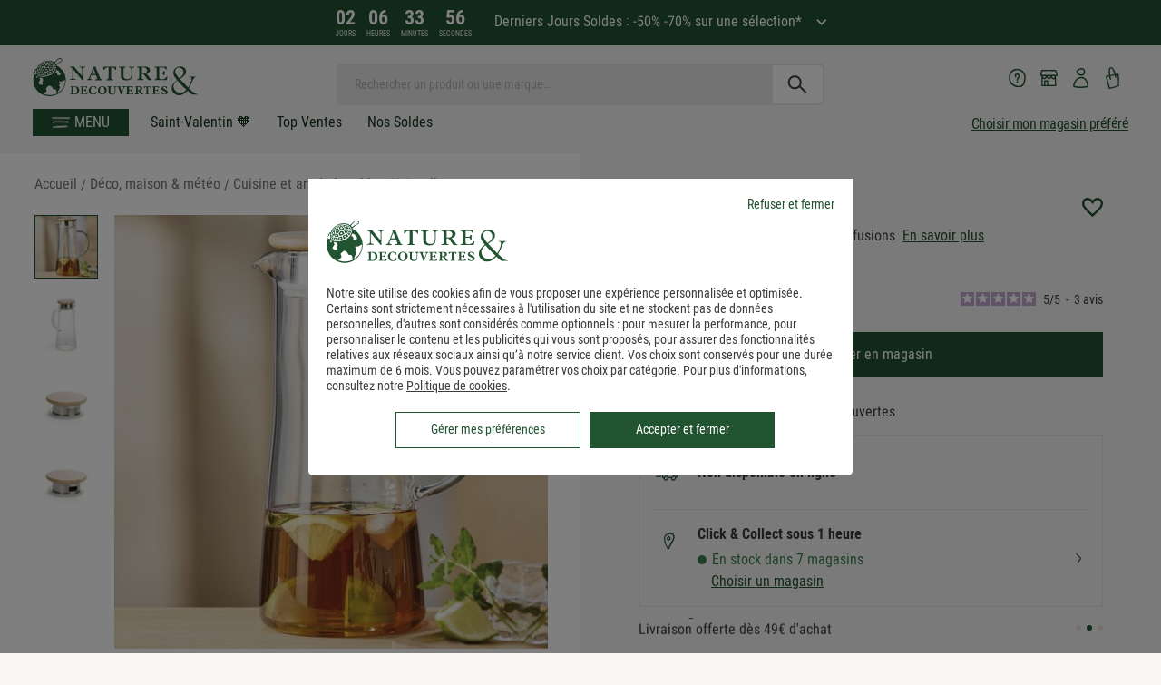

--- FILE ---
content_type: text/html; charset=utf-8
request_url: https://www.natureetdecouvertes.com/deco-maison/cuisine-arts-table/vaisselle/carafe-en-verre-15-l-61179190
body_size: 58511
content:
<!DOCTYPE html> <html xmlns="http://www.w3.org/1999/xhtml" xml:lang="fr" lang="fr"> <head><link href="https://cache.natureetdecouvertes.com" rel="preconnect" /> <link href="fonts.gstatic.com" rel="preconnect" crossorigin> <link href="//fonts.googleapis.com" rel="preconnect" /> <script>
   window.kameleoonDisplayPageTimeOut = true;
</script><link rel="preload" as="image" href="https://www.natureetdecouvertes.com/fstrz/r/s/cache.natureetdecouvertes.com/Medias/Images/Articles/61179190/61179190-carafe-en-verre_P1.jpg?width=794&amp;height=794" fetchpriority="high"  media="(min-width: 768px)"><link rel="preload" as="image" href="https://www.natureetdecouvertes.com/fstrz/r/s/cache.natureetdecouvertes.com/Medias/Images/Articles/61179190/61179190-carafe-en-verre_P1.jpg?width=376&amp;height=376" fetchpriority="high"  media="(min-width: 320px) and (max-width: 767px)"> <link rel="canonical" href="https://www.natureetdecouvertes.com/deco-maison/cuisine-arts-table/vaisselle/carafe-en-verre-15-l-61179190" /> <style>
    .no-stock {
        opacity: 0.5;
        pointer-events: none;
    }   
</style><script>fstrz=!0;;"use strict";window.FRZ_PAGE_TYPE="pdp";
</script><script>
    window.caReady = window.caReady || [];
    window.cact = function () { window.caReady.push(arguments); };
</script> <script type="text/javascript" id="tc_varsDeclaration">
    var pageLocation = window.location.pathname.toLowerCase();
    var userId = '';

    cact('consent.get', function (result) {

        if (result.consent.status === 'all-on') {//:
            // Consent was accepted
            userId = getCookie("guidtc");

            if (userId == '') {
                userId = '';
                if (userId == '') {
                    userId = guid();
                }
                initCookieTC(userId, "guidtc");
            }
        }
    });

    if (userId == '') {
        userId = '';
        if (userId == '') {
            userId = guid();
        }
    }
    user_typeFromClient = ''

    function initCookieTC(guid, nameCookie) {
        var exdate = new Date();
        exdate.setDate(exdate.getDate() + 1);
        var c_value = nameCookie+"=" + guid + "; expires=" + exdate.toUTCString() + ";domain=.natureetdecouvertes.com; path=/;secure";
        document.cookie = c_value;
    }

    function getCookie(name) {
        var name = name + "=";
        var ca = document.cookie.split(';');
        for (var i = 0; i < ca.length; i++) {
            var c = ca[i];
            while (c.charAt(0) == ' ') c = c.substring(1);
            if (c.indexOf(name) == 0) return c.substring(name.length, c.length);
        }
        return "";
    }

    function updateCookie(cname, cvalue) {
        var exdate = new Date();
        exdate.setDate(exdate.getMonth() + 1)
        document.cookie = cname + "=" + cvalue + "; expires=" + exdate.toDateString() + "; path = /;secure";
    }

    function guid() {
        function s4() {
            return Math.floor((1 + Math.random()) * 0x10000)
              .toString(16)
              .substring(1);
        }
        return s4() + s4() + '-' + s4() + '-' + s4() + '-' +
          s4() + '-' + s4() + s4() + s4();
    }


    var tc_vars = {
        env_template: "other_generic", /*TODO : Gérer les notions de rayons / sous rayons avec category/ subcategory*/  //Environment template
        env_work: 'p', //Environment work
        env_channel: 'd',
        env_language: 'fr', // Website language
        env_country: 'fr', // Country
        env_fasterize: '',// POur le cookie de fasterize

        user_id: userId, // // le numéro de compte client oir correcpondre à celui du CRM !!
        user_gender: '', // Visitor Gender
        user_age: '', // Visitor Age
        user_postalcode: '', // Visitor postal code
        user_category: '', // Visitor category (internal CRM segmentation)
        user_recency: '', // R - Visitor recency (last purchase date)
        user_frequency: '', // F - Visitor frequency (number of purchases)
        user_amount: '', // M - Visitor amount (total amount spent by the Client)
        user_email: '', // Email of the customer rempli par feedUserData
        user_email_hashed: '', // Email of the customer rempli par feedUserData
        user_email_optin: '', // Visitor optin newsletter or not
        user_status: '', // Visitor status : customer or prospect
        user_type: user_typeFromClient,
        user_store_id: '',
        user_segment: '',// segment RFM => pour lemoment pas de données remontées du CRM
        user_store_name: '', // Name of the store

        user_firstname: '', //(facturation) prenom
        user_surname: '',//(facturation) nom
        user_street1: '',//(facturation) adresse principale
        user_street2: '',//(facturation) adresse secondaire
        user_postal_code: '',//(facturation) code postal
        user_city: '',//(facturation) ville
        user_country: '',//(facturation) pays
        user_phone_number: '', //(facturation) : le numéro de téléphone déclaré à la facturation (sans indicatif)

        gift_message_bool: '', //option message cadeau activé ou non

        page_cat1: '', // Main Category
        page_cat2: '', // Category
        page_cat3: '', // Sub Category
        page_name: pageLocation, /*TODO : sans paramètres en minuscule */ // Page name (needed only when the analytics tool is implemented into TagCommander)
        page_error: '', // Error page
        list_products: [],
        search_filters: '', // Search Filters (JavaScript array)
        search_page_number: '', // Page number shown in results
        search_keywords: '', // Search keyword
        search_results_number: '', // Product number shown in results
        product_id: '', // Product reference
        product_name: '', // Product name
        product_unitprice_ati: '', // Product unit price ATI (all tax included)
        product_discount_ati: '', // Product discount price ATI (all tax included)
        product_unitprice_tf: '', // Product unit price TF (tax free)
        product_discount_tf: '', // Product discount price TF (tax free)
        product_currency: '', // Currency code (ISO code 4217)
        product_trademark: '', // Product trademark
        product_url_page: '', // Product URL (URL of the product page)
        product_url_picture: '', // Main picture absolute path from the first slash (URL of the product main image)
        product_isbundle: '', // Product bundle or not
        product_breadcrumb_id: '', // Product breadcrumb id (JavaScript array)
        product_breadcrumb_label: '', // Product breadcrumb label (JavaScript array)
        product_rating: '', // Product rating
        product_category: '', // Product category (nd,cc,mp)
        product_instock: '', // Product available in stock or not
        product_picture_type: '',
        product_position: '',
        product_variant: '',
        product_channel: '',//mp,n&d or mixte
        product_seller: '',
        product_brand: '',
        matchingCategorie :'',//
        order_id: '', // Order ID
        basket_id: '', // Basket ID created when a product is added to the basket
        order_amount_ati_without_sf: '', // Order amount ATI (all tax included) without shipping fee
        order_amount_ati_with_sf: '', // Order amount ATI (all tax included) with shipping fee
        order_discount_ati: '', // Order discount ATI (all tax included) - let empty if no discount
        order_ship_ati: '', // Order shipping fee ATI (all tax included)
        order_amount_tf_without_sf: '', // Order amount TF (tax free) without shipping fee
        order_amount_tf_with_sf: '', // Order amount TF (tax free) with shipping fee
        order_discount_tf: '', // Order discount TF (tax free) - let empty if no discount
        order_ship_tf: '', // Order shipping fee TF (tax free)
        order_tax: '', // Taxes
        order_payment_methods: '', // Payment methods (VISA, CB,MASTERCARD,AMEX,…) - JavaScript array if several payment methods for the same order
        order_shipping_method: '', // Shipping method (""home"",""kiala"",""colissimo""...)
        order_status: '', // Order status (""validated"",""rejected"",""waiting"")
        order_promo_code: '', // List of promotionnal codes/coupons in the order - JavaScript array if several coupons for the same order
        order_currency: 'EUR', // Currency code (ISO code 4217)
        order_newcustomer: '', // First order or already client
        order_amount_ati_without_sf_cc: '', // Order amount ATI (all tax included) without shipping fee CC
        order_amount_ati_with_sf_cc: '', // Order amount ATI (all tax included) with shipping fee CC
        order_products_number_cc: '', // Number of products into the order CC
        order_amount_ati_without_sf_nd: '', // Order amount ATI (all tax included) without shipping fee ND
        order_amount_ati_with_sf_nd: '', // Order amount ATI (all tax included) with shipping fee ND
        order_products_number_nd: '', // Number of products into the order ND
        order_amount_ati_without_sf_mp: '', // Order amount ATI (all tax included) without shipping fee MP
        order_amount_ati_with_sf_mp: '', // Order amount ATI (all tax included) with shipping fee MP
        order_products_number_mp: '', // Number of products into the order ND
        order_products_number: '', // Number of products into the order MP
        order_products: [],
        order_products_global: [],
        order_global: [],
        order_products_cc: [],
        order_products_nd: [],
        order_products_mp: [],
        site_version: '2026.1.30.1337',// version courante du site
        page_type: '',
        checkout_step_option: '',
        checkout_step: '',
        search_category: '',
        page_filters_valeur: '',
        page_filters_label: '',
        order_round: '',
        order_type: '',
        code_mag_prefere: '',
        code_mag_cc: '',
        product_strate_HP: [],
    }

</script> <script id="tc_varsPageSettings">
    tc_vars.env_template = 'product';
    tc_vars.product_id = "61179190";
    tc_vars.product_name = "carafe_en_verre_1_5_l";
    tc_vars.product_unitprice_ati = '25.95';

    tc_vars.product_category = 'deco_maison_&_meteo/cuisine_et_art_de_la_table/vaisselle';
    tc_vars.product_unitprice_tf = '21.63';
    tc_vars.product_brand = 'nature_&amp;_decouvertes';
    tc_vars.product_seller = 'nature & découvertes';

    tc_vars.product_channel = 'n&d';
    tc_vars.product_variant = '';
    tc_vars.product_discount_ati = '0';
    tc_vars.product_discount_tf = '0';
    tc_vars.product_currency = 'EUR';
    tc_vars.product_instock = 'no';
    tc_vars.product_position = '';
    tc_vars.product_url_picture = '//cache.natureetdecouvertes.com/Medias/Images/Articles/61179190/800';

         tc_vars.page_cat1 = 'deco_maison_&_meteo';
         tc_vars.page_cat2 = 'cuisine_et_art_de_la_table';
         tc_vars.page_cat3 = 'vaisselle';
</script> <script defer type="text/javascript" src="https://unpkg.com/default-passive-events"></script> <link rel="preload" href="https://www.natureetdecouvertes.com/fstrz/r/s/www.natureetdecouvertes.com/Scripts/foundation5.5.2/js/vendor/jquery.js" as="script"> <script type="text/javascript" src="https://www.natureetdecouvertes.com/fstrz/r/s/www.natureetdecouvertes.com/Scripts/foundation5.5.2/js/vendor/jquery.js" charset="utf-8" fetchpriority="high"></script> <link rel="preload" href="https://www.natureetdecouvertes.com/fstrz/r/s/www.natureetdecouvertes.com/Scripts/foundation5.5.2/js/vendor/modernizr.js" as="script"> <script type="text/javascript" src="https://www.natureetdecouvertes.com/fstrz/r/s/www.natureetdecouvertes.com/Scripts/foundation5.5.2/js/vendor/modernizr.js" charset="utf-8" fetchpriority="high"></script> <script type="text/javascript">
        // Duration in milliseconds to wait while the Kameleoon application file is loaded
        var kameleoonLoadingTimeout = 300;

        window.kameleoonQueue = window.kameleoonQueue || [];
        window.kameleoonStartLoadTime = new Date().getTime();
        if (!document.getElementById("kameleoonLoadingStyleSheet") && !window.kameleoonDisplayPageTimeOut) {
            var kameleoonS = document.getElementsByTagName("script")[0];
            var kameleoonCc = "* { visibility: hidden !important; background-image: none !important; }";
            var kameleoonStn = document.createElement("style");
            kameleoonStn.type = "text/css";
            kameleoonStn.id = "kameleoonLoadingStyleSheet";
            if (kameleoonStn.styleSheet) {
                kameleoonStn.styleSheet.cssText = kameleoonCc;
            }
            else {
                kameleoonStn.appendChild(document.createTextNode(kameleoonCc));
            }
            kameleoonS.parentNode.insertBefore(kameleoonStn, kameleoonS);
            window.kameleoonDisplayPage = function (fromEngine) {
                if (!fromEngine) {
                    window.kameleoonTimeout = true;
                }
                if (kameleoonStn.parentNode) {
                    kameleoonStn.parentNode.removeChild(kameleoonStn);
                }
            };
            window.kameleoonDisplayPageTimeOut = window.setTimeout(window.kameleoonDisplayPage, kameleoonLoadingTimeout);
        }

</script> <script type="text/javascript" src="//7eolh1cepr.kameleoon.eu/kameleoon.js" async="true"></script> <script type="text/javascript">
    const userAgentZebraString = "TC52,TC57";
    let estSotisurf = false;
    let estFirefox = false;
    if (userAgentZebraString) {

        const userAgentsZebra = userAgentZebraString
           .split(",")
           .map(ua => ua.trim())
           .filter(ua => ua !== "");
        estSotisurf = userAgentsZebra.some(ua => navigator.userAgent.includes(ua));
    }
    if (navigator.userAgent.toLowerCase().includes("fxios")) {
        estFirefox = true;
    }
    function detectOrientation() {
        const newOrientation = (window.innerHeight > window.innerWidth) ? "portrait" : "landscape";
        const currentOrientation = getCookie("orientation");

        console.log("Current:", currentOrientation, "Detected:", newOrientation);

        // If cookie is undefined, set it without reloading
        if (typeof currentOrientation === "undefined" || currentOrientation === null
            || (typeof currentOrientation === 'string' && currentOrientation.trim() === '')) {
                document.cookie = "orientation=" + newOrientation + "; path=/";
        }

    // Check if cookie is defined and different to newOrientation
    else if ((typeof currentOrientation !== "undefined" && currentOrientation !== null) && currentOrientation !== newOrientation) {
        document.cookie = "orientation=" + newOrientation + "; path=/";
        if (!estSotisurf && !estFirefox) {
            location.reload();
        }
    }

}
    function getCookie(name) {
        const match = document.cookie.match(new RegExp('(^| )' + name + '=([^;]+)'));
        return match ? match[2] : null;
    }

    // Delay to allow browser orientation/layout to stabilize
    setTimeout(() => {
            detectOrientation();
    }, 300);

    let resizeTimeout;
    window.addEventListener("resize", () => {
        clearTimeout(resizeTimeout);
         resizeTimeout = setTimeout(detectOrientation, 300);

    });

    // Script Microssft Clarity
    (function (c, l, a, r, i, t, y) {
        c[a] = c[a] || function () {
            (c[a].q = c[a].q || []).push(arguments)
        };
        t = l.createElement(r);
        t.async = 1;
        t.src = "https://www.clarity.ms/tag/" + i;
        y = l.getElementsByTagName(r)[0];
        y.parentNode.insertBefore(t, y);
    })(window, document, "clarity", "script", "sjgveptpa5");
</script>  <meta charset="utf-8" /> <meta name="viewport" content="width=device-width, initial-scale=1.0, minimum-scale=0.9, maximum-scale=1" /> <title>Carafe en verre 1,5 L</title> <meta name="description" content="Carafe en verre 1,5 L, Un produit de la marque Nature &amp; D&#233;couvertes. Livraison offerte d&#232;s 49€ d&#39;achats. Retrait gratuit en magasin sous 1h."> <meta property="fb:admins" content="100001419523880" /> <meta property="fb:page_id" content="86664673840" /> <meta property="og:image" content="https://cache.natureetdecouvertes.com/wwwStaticContent/ned/fb/images/Logo_ND.jpg" /> <link rel="preload" href="/Content/css/fonts-style/google-fonts.css" as="style"> <link rel="StyleSheet" href="/Content/css/fonts-style/google-fonts.css" as="style" fetchpriority="high"> <link rel="preload" href="/Scripts/simpleScrollbar/ss.css" as="style"> <link rel="StyleSheet" href="/Scripts/simpleScrollbar/ss.css" as="style" fetchpriority="high"> <link rel="preload" href="/Scripts/no-ui-slider/jquery.nouislider.css" as="style"> <link rel="StyleSheet" type="text/css" href="/Scripts/no-ui-slider/jquery.nouislider.css" /> <link rel="preload" href="/dist/css/products.css?v=2026.1.30.1337" as="style"> <link rel="StyleSheet" type="text/css" href="/dist/css/products.css?v=2026.1.30.1337" /> <link rel="preload" as="image" href="https://www.natureetdecouvertes.com/fstrz/r/s/cache.natureetdecouvertes.com/Medias/Images/Articles/61179190/61179190-carafe-en-verre_P1.jpg"> <link rel="stylesheet" href="/dist/css/pageVendeur.css?v=2026.1.30.1337"> <link rel="preload" href="/dist/css/pageVendeur.css?v=2026.1.30.1337" as="style"> <link rel="shortcut icon" type="image/x-icon" href="https://www.natureetdecouvertes.com/fstrz/r/s/cache.natureetdecouvertes.com/wwwStaticContent/static/img/favicon.ico"> <link rel="apple-touch-icon" sizes="180x180" href="https://www.natureetdecouvertes.com/fstrz/r/s/cache.natureetdecouvertes.com/wwwStaticContent/static/img/apple-touch-icon.png"> <link rel="icon" type="image/png" sizes="32x32" href="https://www.natureetdecouvertes.com/fstrz/r/s/cache.natureetdecouvertes.com/wwwStaticContent/static/img/favicon-32x32.png"> <link rel="icon" type="image/png" sizes="16x16" href="https://www.natureetdecouvertes.com/fstrz/r/s/cache.natureetdecouvertes.com/wwwStaticContent/static/img/favicon-16x16.png"> <link rel="mask-icon" href="https://www.natureetdecouvertes.com/fstrz/r/s/cache.natureetdecouvertes.com/wwwStaticContent/static/img/safari-pinned-tab.svg" color="#ffffff"> <meta name="msapplication-TileColor" content="#ffffff"> <meta name="msapplication-TileImage" content="https://cache.natureetdecouvertes.com/wwwStaticContent/static/img/mstile-144x144.png"> <meta name="theme-color" content="#ffffff"> <meta property="og:title" content="Carafe en verre 1,5 L" /> <meta property="og:type" content="product" /> <meta property="og:price:amount" content="25,95" /> <meta property="product:price:currency" content="EUR" /> <meta property="og:description" content="" /> <meta property="og:image" content="https://cache.natureetdecouvertes.com/Medias/Images/Articles/61179190/690" /> <script type="text/javascript" src="https://www.natureetdecouvertes.com/fstrz/r/s/cdn.tagcommander.com/2238/tc_NatureDecouvertes_5.js"></script> <meta name="facebook-domain-verification" content="kkb7256p2cahp02i0ktotl5cb4z0i2" /> <meta name="format-detection" content="telephone=no"> <script>window.fasterize={};</script> <style>
/*Fstrz CSS Start*/

/*home_tags_mobile masqués*/
@media (min-width: 320px) and (max-width: 480px) {
    body:has(.box-rebours) {
    padding-top: 200px !important;
    }
    
    body:not(:has(.box-rebours)) {
    padding-top: 155px !important;
    }
}

/* correctif CLS pages produits */
.productSummary__price[data-fstrz-fragment-id]:empty {
    min-height: 64px;
}
#buyBox[data-fstrz-fragment-id]:empty {
    min-height: 132px;
}
.productSummary__desc[data-fstrz-fragment-id]:empty {
    min-height: 207px;
}

/*CLS menu - PERMET D'EVITER LE CLS LIE AU CALCUL JS DU SITE - à supprimer quand on meppera la version SANS JS avec class*/
@media (min-width: 768px) {
    body {
        padding-top: 157px !important;
    }
}

@media (max-width: 767px) {
    body {
        padding-top: 160px !important;
    }
}
/**********************************************/

#slickVertical .slider:not(.slick-slider) .item:not(:first-child){
    display :none;
}

#slickVertical .slider:not(.slick-slider){
    margin-top : .75rem;
}
/*patch animation newsletter popin ajout panier*/
.popin-container .popin{
    animation : none !important;
}
@media only screen and (min-width: 1024px) {    
    .basket-popin.popin:not(:has(.eb-generic-template)){
        aspect-ratio : 3/2
    }
}

/*CLS résultat de recherche mobile*/
.search-content-results .product.miniFiche.cards-item a> img{
    aspect-ratio : 1;
}
/*Fstrz CSS End*/
</style></head> <body lang="fr-FR" itemscope="" itemtype="http://schema.org/WebPage" data-frz-flags='{"lazyload":false,"unlazyload":false,"deferjs":false,"cssontop":true,"minifyhtml":true,"concatcss":false,"minifycss":false,"concatjs":false,"minifyjs":false,"early-hints":true,"unsharding":true,"responsive":false,"edge_speed":true,"edge_seo":false,"service_worker":false,"edge_rewriter":true,"speculation_rules":false,"lazyloadjs":false,"smart_inp":false}' data-frz-version="2" data-frz-target-key="product_pages" data-frz-target-label="Product Pages"> <div id="newLoader" class="hidden"> <div class="spinner"> <div class="bounce1"></div> <div class="bounce2"></div> <div class="bounce3"></div> </div> </div>  <aside class="hamburgerMenu"> <div class="hamburgerMenu__header">  <div class="hamburgerMenu__logoContainer"> <a href="/" title=""> <img alt="Logo Nature&Decouvertes" src="[data-uri]" /> </a> </div>  <div class="hamburgerMenu__toggle"> <div class="hamburgerMenu__toggleInside"></div> </div> </div> <ul class="hamburgerMenu__content"> <li class="  "> <a class="isBold text-right menuBlack  omenuBlack hmenuGold " href="/cadeaux/top-ventes"> <i class="icon-ned icon-universe "></i> <span>Top Ventes</span> </a> </li> <li class="  "> <a class="isBold text-right menuBlack  omenuBlack hmenuGreen " href="/cadeaux/soldes"> <i class="icon-ned icon-universe "></i> <span>Tous nos soldes</span> </a> </li> <li class="  "> <a class="isBold text-right menuBlack hmenuGold " href="/cadeaux/nouveautes"> <i class="icon-ned icon-universe "></i> <span>nouveaut&#233;s</span> </a> </li> <li class="hamburgerMenu__hasSubMenu menu-idee-cadeau"> <span class="isBold text-right omenuGold hmenuGold menu-span-lien" data-href="#"> <i class="icon-ned icon-universe "></i> <span>Id&#233;e Cadeau</span> <i class="icon-ned icon-ned-arrow-right icon-arrow"></i> </span> <div class="hamburgerMenu__secondLevel subMenu"> <ul class="hamburgerMenu__list menu-idee-cadeau-source" boutique-id="items_idee_cadeau"> <li class="hamburgerMenu__hasSubMenu desktopHover"> <span class="menu-span-lien" data-href="#" title="Cadeau Saint Valentin"> <span class="rightText">Cadeau Saint Valentin</span> <i class="icon-ned icon-ned-arrow-right icon-arrow"></i> </span> <div class="hamburgerMenu__secondLevel subMenu"> <ul class="hamburgerMenu__list"> </ul> </div> </li> <li class="hamburgerMenu__hasSubMenu desktopHover"> <span class="menu-span-lien" data-href="#" title="Cadeau Homme"> <span class="rightText">Cadeau Homme</span> <i class="icon-ned icon-ned-arrow-right icon-arrow"></i> </span> <div class="hamburgerMenu__secondLevel subMenu"> <ul class="hamburgerMenu__list"> </ul> </div> </li> <li class="hamburgerMenu__hasSubMenu desktopHover"> <span class="menu-span-lien" data-href="#" title="Cadeau Femme"> <span class="rightText">Cadeau Femme</span> <i class="icon-ned icon-ned-arrow-right icon-arrow"></i> </span> <div class="hamburgerMenu__secondLevel subMenu"> <ul class="hamburgerMenu__list"> </ul> </div> </li> <li class="hamburgerMenu__hasSubMenu desktopHover"> <span class="menu-span-lien" data-href="#" title="Cadeau Enfant"> <span class="rightText">Cadeau Enfant</span> <i class="icon-ned icon-ned-arrow-right icon-arrow"></i> </span> <div class="hamburgerMenu__secondLevel subMenu"> <ul class="hamburgerMenu__list"> </ul> </div> </li> <li class="hamburgerMenu__hasSubMenu desktopHover"> <span class="menu-span-lien" data-href="#" title="Petites Attentions"> <span class="rightText">Petites Attentions</span> <i class="icon-ned icon-ned-arrow-right icon-arrow"></i> </span> <div class="hamburgerMenu__secondLevel subMenu"> <ul class="hamburgerMenu__list"> </ul> </div> </li> <li class="hamburgerMenu__hasSubMenu desktopHover"> <span class="menu-span-lien" data-href="#" title="Cadeau par occasion"> <span class="rightText">Cadeau par occasion</span> <i class="icon-ned icon-ned-arrow-right icon-arrow"></i> </span> <div class="hamburgerMenu__secondLevel subMenu"> <ul class="hamburgerMenu__list"> </ul> </div> </li> <li class="hamburgerMenu__hasSubMenu desktopHover"> <span class="menu-span-lien" data-href="#" title="Box et cartes cadeaux"> <span class="rightText">Box et cartes cadeaux</span> <i class="icon-ned icon-ned-arrow-right icon-arrow"></i> </span> <div class="hamburgerMenu__secondLevel subMenu"> <ul class="hamburgerMenu__list"> </ul> </div> </li> <li class="hamburgerMenu__hasSubMenu desktopHover"> <span class="menu-span-lien" data-href="#" title="Cadeaux de No&#235;l"> <span class="rightText">Cadeaux de No&#235;l</span> <i class="icon-ned icon-ned-arrow-right icon-arrow"></i> </span> <div class="hamburgerMenu__secondLevel subMenu"> <ul class="hamburgerMenu__list"> </ul> </div> </li> <li class="hamburgerMenu__hasSubMenu desktopHover"> <span class="menu-span-lien" data-href="#" title="Cadeau par prix"> <span class="rightText">Cadeau par prix</span> <i class="icon-ned icon-ned-arrow-right icon-arrow"></i> </span> <div class="hamburgerMenu__secondLevel subMenu"> <ul class="hamburgerMenu__list"> </ul> </div> </li> </ul> </div> </li> <li class="hamburgerMenu__hasSubMenu"> <span class="isBold text-right menuRed  omenuRed hmenuGold active allProducts menu-span-lien" data-href="#"> <i class="icon-ned icon-universe "></i> <span>Tous nos produits</span> <i class="icon-ned icon-ned-arrow-right icon-arrow"></i> </span> <div class="hamburgerMenu__secondLevel subMenu  mainMenu active"> <ul class="hamburgerMenu__list"> <li class="hamburgerMenu__hasSubMenu hasListItem"> <span data-category-id="32" data-href="#" title="Tout pour l&#39;enfant: jouets d&#39;&#233;veil, p&#233;dagogie Montessori, jeux &#233;ducatifs, jeux plein air, jeux de soci&#233;t&#233;, loisirs cr&#233;atifs... Livraison offerte d&#232;s 49€ *" class="universeLink menuBlack hmenuGold omenuGold menu-span-lien"> <i class="icon-ned icon-universe "></i> <span onmouseover="setDisplay();"> Jeux, jouets </span> <i class="icon-ned icon-ned-arrow-right icon-arrow"></i> </span> <div class="hamburgerMenu__secondLevel subMenu universe"> <ul class="hamburgerMenu__list" boutique-id="32"> <li class="hamburgerMenu__hasSubMenu desktopHover"> <div class="hamburgerMenu__secondLevel subMenu"> <ul class="hamburgerMenu__list"> </ul> </div> </li> <li class="hamburgerMenu__hasSubMenu desktopHover"> <div class="hamburgerMenu__secondLevel subMenu"> <ul class="hamburgerMenu__list"> </ul> </div> </li> <li class="hamburgerMenu__hasSubMenu desktopHover"> <div class="hamburgerMenu__secondLevel subMenu"> <ul class="hamburgerMenu__list"> </ul> </div> </li> <li class="hamburgerMenu__hasSubMenu desktopHover"> <div class="hamburgerMenu__secondLevel subMenu"> <ul class="hamburgerMenu__list"> </ul> </div> </li> <li class="hamburgerMenu__hasSubMenu desktopHover"> <div class="hamburgerMenu__secondLevel subMenu"> <ul class="hamburgerMenu__list"> </ul> </div> </li> <li class="hamburgerMenu__hasSubMenu desktopHover"> <div class="hamburgerMenu__secondLevel subMenu"> <ul class="hamburgerMenu__list"> </ul> </div> </li> <li class="hamburgerMenu__hasSubMenu desktopHover"> <div class="hamburgerMenu__secondLevel subMenu"> <ul class="hamburgerMenu__list"> </ul> </div> </li> <li class="hamburgerMenu__hasSubMenu desktopHover"> <div class="hamburgerMenu__secondLevel subMenu"> <ul class="hamburgerMenu__list"> </ul> </div> </li> <li class="hamburgerMenu__hasSubMenu desktopHover"> <div class="hamburgerMenu__secondLevel subMenu"> <ul class="hamburgerMenu__list"> </ul> </div> </li> <li class="hamburgerMenu__hasSubMenu desktopHover"> <div class="hamburgerMenu__secondLevel subMenu"> <ul class="hamburgerMenu__list"> </ul> </div> </li> <li class="hamburgerMenu__hasSubMenu desktopHover"> <div class="hamburgerMenu__secondLevel subMenu"> <ul class="hamburgerMenu__list"> </ul> </div> </li> <li class="hamburgerMenu__hasSubMenu desktopHover"> <div class="hamburgerMenu__secondLevel subMenu"> <ul class="hamburgerMenu__list"> </ul> </div> </li> </ul> </div> </li> <li class="hamburgerMenu__hasSubMenu hasListItem"> <span data-category-id="30" data-href="#" title="D&#233;couvrez notre gamme de produits pour renforcer votre bien-&#234;tre au quotidien : produits de massage, cosm&#233;tiques, yoga, luminoth&#233;rapie.. Commande simple et livraison gratuite d&#232;s 49€ d&#39;achat." class="universeLink menuBlack hmenuGold omenuGold menu-span-lien"> <i class="icon-ned icon-universe "></i> <span onmouseover="setDisplay();"> Bien-&#234;tre </span> <i class="icon-ned icon-ned-arrow-right icon-arrow"></i> </span> <div class="hamburgerMenu__secondLevel subMenu universe"> <ul class="hamburgerMenu__list" boutique-id="30"> <li class="hamburgerMenu__hasSubMenu desktopHover"> <div class="hamburgerMenu__secondLevel subMenu"> <ul class="hamburgerMenu__list"> </ul> </div> </li> <li class="hamburgerMenu__hasSubMenu desktopHover"> <div class="hamburgerMenu__secondLevel subMenu"> <ul class="hamburgerMenu__list"> </ul> </div> </li> <li class="hamburgerMenu__hasSubMenu desktopHover"> <div class="hamburgerMenu__secondLevel subMenu"> <ul class="hamburgerMenu__list"> </ul> </div> </li> <li class="hamburgerMenu__hasSubMenu desktopHover"> <div class="hamburgerMenu__secondLevel subMenu"> <ul class="hamburgerMenu__list"> </ul> </div> </li> <li class="hamburgerMenu__hasSubMenu desktopHover"> <div class="hamburgerMenu__secondLevel subMenu"> <ul class="hamburgerMenu__list"> </ul> </div> </li> <li class="hamburgerMenu__hasSubMenu desktopHover"> <div class="hamburgerMenu__secondLevel subMenu"> <ul class="hamburgerMenu__list"> </ul> </div> </li> <li class="hamburgerMenu__hasSubMenu desktopHover"> <div class="hamburgerMenu__secondLevel subMenu"> <ul class="hamburgerMenu__list"> </ul> </div> </li> <li class="hamburgerMenu__hasSubMenu desktopHover"> <div class="hamburgerMenu__secondLevel subMenu"> <ul class="hamburgerMenu__list"> </ul> </div> </li> <li class="hamburgerMenu__hasSubMenu desktopHover"> <div class="hamburgerMenu__secondLevel subMenu"> <ul class="hamburgerMenu__list"> </ul> </div> </li> </ul> </div> </li> <li class="hamburgerMenu__hasSubMenu hasListItem"> <span data-category-id="29" data-href="#" title="Des huiles essentielles et diffuseurs d&#39;huiles essentielles b&#233;n&#233;fiques pour profiter d&#39;une aromath&#233;rapie soign&#233;e. Commande simple et livraison rapide. " class="universeLink menuBlack hmenuGold omenuGold menu-span-lien"> <i class="icon-ned icon-universe "></i> <span onmouseover="setDisplay();"> Huiles essentielles &amp; diffuseurs </span> <i class="icon-ned icon-ned-arrow-right icon-arrow"></i> </span> <div class="hamburgerMenu__secondLevel subMenu universe"> <ul class="hamburgerMenu__list" boutique-id="29"> <li class="hamburgerMenu__hasSubMenu desktopHover"> <div class="hamburgerMenu__secondLevel subMenu"> <ul class="hamburgerMenu__list"> </ul> </div> </li> <li class="hamburgerMenu__hasSubMenu desktopHover"> <div class="hamburgerMenu__secondLevel subMenu"> <ul class="hamburgerMenu__list"> </ul> </div> </li> <li class="hamburgerMenu__hasSubMenu desktopHover"> <div class="hamburgerMenu__secondLevel subMenu"> <ul class="hamburgerMenu__list"> </ul> </div> </li> </ul> </div> </li> <li class="hamburgerMenu__hasSubMenu hasListItem"> <span data-category-id="37" data-href="#" title="Jardin : D&#233;couvrez notre s&#233;lection de produits pour embellir votre jardin &#233;t&#233; comme hiver. Commande et simple et livraison rapide." class="universeLink menuBlack hmenuGold omenuGold menu-span-lien"> <i class="icon-ned icon-universe "></i> <span onmouseover="setDisplay();"> Jardin </span> <i class="icon-ned icon-ned-arrow-right icon-arrow"></i> </span> <div class="hamburgerMenu__secondLevel subMenu universe"> <ul class="hamburgerMenu__list" boutique-id="37"> <li class="hamburgerMenu__hasSubMenu desktopHover"> <div class="hamburgerMenu__secondLevel subMenu"> <ul class="hamburgerMenu__list"> </ul> </div> </li> <li class="hamburgerMenu__hasSubMenu desktopHover"> <div class="hamburgerMenu__secondLevel subMenu"> <ul class="hamburgerMenu__list"> </ul> </div> </li> <li class="hamburgerMenu__hasSubMenu desktopHover"> <div class="hamburgerMenu__secondLevel subMenu"> <ul class="hamburgerMenu__list"> </ul> </div> </li> <li class="hamburgerMenu__hasSubMenu desktopHover"> <div class="hamburgerMenu__secondLevel subMenu"> <ul class="hamburgerMenu__list"> </ul> </div> </li> <li class="hamburgerMenu__hasSubMenu desktopHover"> <div class="hamburgerMenu__secondLevel subMenu"> <ul class="hamburgerMenu__list"> </ul> </div> </li> <li class="hamburgerMenu__hasSubMenu desktopHover"> <div class="hamburgerMenu__secondLevel subMenu"> <ul class="hamburgerMenu__list"> </ul> </div> </li> <li class="hamburgerMenu__hasSubMenu desktopHover"> <div class="hamburgerMenu__secondLevel subMenu"> <ul class="hamburgerMenu__list"> </ul> </div> </li> </ul> </div> </li> <li class="hamburgerMenu__hasSubMenu hasListItem"> <span data-category-id="34" data-href="#" title="D&#233;couvrez nos articles optiques et d&#39;astronomie: t&#233;l&#233;scopes, jumelles, loupes et microscopes. Commande simple et livraison rapide." class="universeLink menuBlack hmenuGold omenuGold menu-span-lien"> <i class="icon-ned icon-universe "></i> <span onmouseover="setDisplay();"> Optiques &amp; astronomie </span> <i class="icon-ned icon-ned-arrow-right icon-arrow"></i> </span> <div class="hamburgerMenu__secondLevel subMenu universe"> <ul class="hamburgerMenu__list" boutique-id="34"> <li class="hamburgerMenu__hasSubMenu desktopHover"> <div class="hamburgerMenu__secondLevel subMenu"> <ul class="hamburgerMenu__list"> </ul> </div> </li> <li class="hamburgerMenu__hasSubMenu desktopHover"> <div class="hamburgerMenu__secondLevel subMenu"> <ul class="hamburgerMenu__list"> </ul> </div> </li> <li class="hamburgerMenu__hasSubMenu desktopHover"> <div class="hamburgerMenu__secondLevel subMenu"> <ul class="hamburgerMenu__list"> </ul> </div> </li> <li class="hamburgerMenu__hasSubMenu desktopHover"> <div class="hamburgerMenu__secondLevel subMenu"> <ul class="hamburgerMenu__list"> </ul> </div> </li> </ul> </div> </li> <li class="hamburgerMenu__hasSubMenu hasListItem"> <span data-category-id="35" data-href="#" title="D&#233;couvrez nos &#233;piceries sucr&#233;es et sal&#233;es et partez &#224; la d&#233;couverte du monde gr&#226;ce &#224; nos th&#233;s bios cultiv&#233;s aux quatre coins de la plan&#232;te. Commande simple et livraison gratuite d&#232;s 49€ d&#39;achat." class="universeLink menuBlack hmenuGold omenuGold menu-span-lien"> <i class="icon-ned icon-universe "></i> <span onmouseover="setDisplay();"> Th&#233;s &amp; &#233;picerie </span> <i class="icon-ned icon-ned-arrow-right icon-arrow"></i> </span> <div class="hamburgerMenu__secondLevel subMenu universe"> <ul class="hamburgerMenu__list" boutique-id="35"> <li class="hamburgerMenu__hasSubMenu desktopHover"> <div class="hamburgerMenu__secondLevel subMenu"> <ul class="hamburgerMenu__list"> </ul> </div> </li> <li class="hamburgerMenu__hasSubMenu desktopHover"> <div class="hamburgerMenu__secondLevel subMenu"> <ul class="hamburgerMenu__list"> </ul> </div> </li> <li class="hamburgerMenu__hasSubMenu desktopHover"> <div class="hamburgerMenu__secondLevel subMenu"> <ul class="hamburgerMenu__list"> </ul> </div> </li> <li class="hamburgerMenu__hasSubMenu desktopHover"> <div class="hamburgerMenu__secondLevel subMenu"> <ul class="hamburgerMenu__list"> </ul> </div> </li> <li class="hamburgerMenu__hasSubMenu desktopHover"> <div class="hamburgerMenu__secondLevel subMenu"> <ul class="hamburgerMenu__list"> </ul> </div> </li> <li class="hamburgerMenu__hasSubMenu desktopHover"> <div class="hamburgerMenu__secondLevel subMenu"> <ul class="hamburgerMenu__list"> </ul> </div> </li> <li class="hamburgerMenu__hasSubMenu desktopHover"> <div class="hamburgerMenu__secondLevel subMenu"> <ul class="hamburgerMenu__list"> </ul> </div> </li> </ul> </div> </li> <li class="hamburgerMenu__hasSubMenu hasListItem"> <span data-category-id="33" data-href="#" title="D&#233;couvrez nos parfums d&#39;int&#233;rieurs, nos articles linge et literie et d&#233;coration d&#39;int&#233;rieure. Commande simple et livraison rapide. " class="universeLink menuBlack hmenuGold omenuGold menu-span-lien"> <i class="icon-ned icon-universe "></i> <span onmouseover="setDisplay();"> D&#233;co, maison &amp; m&#233;t&#233;o </span> <i class="icon-ned icon-ned-arrow-right icon-arrow"></i> </span> <div class="hamburgerMenu__secondLevel subMenu universe"> <ul class="hamburgerMenu__list" boutique-id="33"> <li class="hamburgerMenu__hasSubMenu desktopHover"> <a href="https://www.natureetdecouvertes.com/deco-maison/parfums-interieur" title="Parfums d&#39;int&#233;rieur"> <span class="rightText">Parfums d&#39;int&#233;rieur</span> <i class="icon-ned icon-ned-arrow-right icon-arrow"></i> </a> <div class="hamburgerMenu__secondLevel subMenu"> <ul class="hamburgerMenu__list"> <li class="LastLevel"> <a data-category-id="1484" href="/deco-maison/parfums-interieur"> Parfums d&#39;int&#233;rieur </a> </li> <li class="lastLevel"> <a href="/deco-maison/parfums-interieur/coffrets-senteurs"> Coffrets senteurs </a> </li> <li class="lastLevel"> <a href="/deco-maison/parfums-interieur/bouquet-parfume"> Bouquet parfum&#233; et capilla ™ </a> </li> <li class="lastLevel"> <a href="/deco-maison/parfums-interieur/recharge-capilla"> Recharge capilla ™ </a> </li> <li class="lastLevel"> <a href="/deco-maison/parfums-interieur/diffuseur-ultrasons"> Diffuseurs ultrasons </a> </li> <li class="lastLevel"> <a href="/deco-maison/parfums-interieur/brule-parfum"> Br&#251;le parfums </a> </li> <li class="lastLevel"> <a href="/deco-maison/parfums-interieur/concentres-parfum"> Concentr&#233;s parfums </a> </li> <li class="lastLevel"> <a href="/deco-maison/parfums-interieur/bougies-parfumees"> Bougies parfum&#233;es </a> </li> <li class="lastLevel"> <a href="/deco-maison/parfums-interieur/vaporisateurs"> Vaporisateurs de parfum </a> </li> <li class="lastLevel"> <a href="/deco-maison/parfums-interieur/encens-accessoires"> Encens et accessoires </a> </li> <li class="lastLevel"> <a href="/deco-maison/parfums-interieur/accessoires-parfumes"> Accessoires parfum&#233;s </a> </li> </ul> </div> </li> <li class="hamburgerMenu__hasSubMenu desktopHover"> <a href="https://www.natureetdecouvertes.com/deco-maison/decoration" title="D&#233;coration"> <span class="rightText">D&#233;coration</span> <i class="icon-ned icon-ned-arrow-right icon-arrow"></i> </a> <div class="hamburgerMenu__secondLevel subMenu"> <ul class="hamburgerMenu__list"> <li class="LastLevel"> <a data-category-id="1493" href="/deco-maison/decoration"> D&#233;coration </a> </li> <li class="lastLevel"> <a href="/deco-maison/decoration/fontaines"> Fontaines d&#39;int&#233;rieur </a> </li> <li class="lastLevel"> <a href="/deco-maison/decoration/globes-terrestres"> Globes terrestres </a> </li> <li class="lastLevel"> <a href="/deco-maison/decoration/autres-decoration"> Objets d&#233;coratifs </a> </li> <li class="lastLevel"> <a href="/deco-maison/decoration/decoration-murale"> D&#233;coration murale </a> </li> <li class="lastLevel"> <a href="/deco-maison/decoration/horloges"> Horloges </a> </li> <li class="lastLevel"> <a href="/deco-maison/decoration/miroirs"> Miroirs </a> </li> <li class="lastLevel"> <a href="/deco-maison/decoration/coffre-panier"> Coffres et paniers </a> </li> <li class="lastLevel"> <a href="/deco-maison/decoration/decoration-noel"> D&#233;coration de No&#235;l </a> </li> </ul> </div> </li> <li class="hamburgerMenu__hasSubMenu desktopHover"> <a href="https://www.natureetdecouvertes.com/deco-maison/meteo-appareils-mesure" title="M&#233;t&#233;o et appareils de mesures"> <span class="rightText">M&#233;t&#233;o et appareils de mesures</span> <i class="icon-ned icon-ned-arrow-right icon-arrow"></i> </a> <div class="hamburgerMenu__secondLevel subMenu"> <ul class="hamburgerMenu__list"> <li class="LastLevel"> <a data-category-id="1489" href="/deco-maison/meteo-appareils-mesure"> M&#233;t&#233;o et appareils de mesures </a> </li> <li class="lastLevel"> <a href="/deco-maison/meteo-appareils-mesure/station-meteo"> Station m&#233;t&#233;o </a> </li> <li class="lastLevel"> <a href="/deco-maison/meteo-appareils-mesure/thermometres"> Thermom&#232;tres </a> </li> <li class="lastLevel"> <a href="/deco-maison/meteo-appareils-mesure/barometres"> Barom&#232;tres </a> </li> <li class="lastLevel"> <a href="/deco-maison/meteo-appareils-mesure/qualite-air"> Qualit&#233; de l&#39;air </a> </li> <li class="lastLevel"> <a href="/deco-maison/meteo-appareils-mesure/horloge-maree"> Horloges &#224; mar&#233;e </a> </li> </ul> </div> </li> <li class="hamburgerMenu__hasSubMenu desktopHover"> <a href="https://www.natureetdecouvertes.com/deco-maison/cuisine-arts-table" title="Cuisine et art de la table"> <span class="rightText">Cuisine et art de la table</span> <i class="icon-ned icon-ned-arrow-right icon-arrow"></i> </a> <div class="hamburgerMenu__secondLevel subMenu"> <ul class="hamburgerMenu__list"> <li class="LastLevel"> <a data-category-id="1492" href="/deco-maison/cuisine-arts-table"> Cuisine et art de la table </a> </li> <li class="lastLevel"> <a href="/deco-maison/cuisine-arts-table/theieres"> Th&#233;i&#232;res </a> </li> <li class="lastLevel"> <a href="/deco-maison/cuisine-arts-table/mugs"> Mugs, bols et tisani&#232;res </a> </li> <li class="lastLevel"> <a href="/deco-maison/cuisine-arts-table/vaisselle"> Vaisselle </a> </li> <li class="lastLevel"> <a href="/deco-maison/cuisine-arts-table/ustensiles"> Ustensiles </a> </li> <li class="lastLevel"> <a href="/deco-maison/cuisine-arts-table/cafetiere-machine-a-expresso"> Cafeti&#232;res </a> </li> <li class="lastLevel"> <a href="/deco-maison/cuisine-arts-table/petit-electromenager"> Petit Moyen Electrom&#233;nager </a> </li> <li class="lastLevel"> <a href="/deco-maison/cuisine-arts-table/moulins-sel-poivre"> Moulins &#224; sel et poivre </a> </li> <li class="lastLevel"> <a href="/deco-maison/cuisine-arts-table/rangement-cuisine"> Rangement Cuisine </a> </li> <li class="lastLevel"> <a href="/deco-maison/cuisine-arts-table/oenologie"> Œnologie </a> </li> </ul> </div> </li> <li class="hamburgerMenu__hasSubMenu desktopHover"> <a href="https://www.natureetdecouvertes.com/deco-maison/meuble" title="Mobilier"> <span class="rightText">Mobilier</span> <i class="icon-ned icon-ned-arrow-right icon-arrow"></i> </a> <div class="hamburgerMenu__secondLevel subMenu"> <ul class="hamburgerMenu__list"> <li class="LastLevel"> <a data-category-id="20015" href="/deco-maison/meuble"> Mobilier </a> </li> <li class="lastLevel"> <a href="/deco-maison/meuble/chaises"> Chaises et tabourets </a> </li> <li class="lastLevel"> <a href="/deco-maison/meuble/canapes"> Canap&#233;s </a> </li> <li class="lastLevel"> <a href="/deco-maison/meuble/fauteuils"> Fauteuils </a> </li> <li class="lastLevel"> <a href="/deco-maison/meuble/tables"> Tables </a> </li> <li class="lastLevel"> <a href="/deco-maison/meuble/consoles"> Consoles </a> </li> <li class="lastLevel"> <a href="/deco-maison/meuble/meubles-tv"> Tables basses, meubles tv </a> </li> <li class="lastLevel"> <a href="/deco-maison/meuble/buffets"> Buffets </a> </li> <li class="lastLevel"> <a href="/deco-maison/meuble/commodes"> Commodes </a> </li> <li class="lastLevel"> <a href="/deco-maison/meuble/armoires"> Armoires </a> </li> <li class="lastLevel"> <a href="/deco-maison/meuble/meuble-rangement"> Meubles de rangement </a> </li> <li class="lastLevel"> <a href="/deco-maison/meuble/literie"> Literie </a> </li> <li class="lastLevel"> <a href="/deco-maison/meuble/meubles-salle-de-bain"> Mobilier de salle de bain </a> </li> </ul> </div> </li> <li class="hamburgerMenu__hasSubMenu desktopHover"> <a href="https://www.natureetdecouvertes.com/deco-maison/linge-tapis" title="Linge de Maison et Tapis"> <span class="rightText">Linge de Maison et Tapis</span> <i class="icon-ned icon-ned-arrow-right icon-arrow"></i> </a> <div class="hamburgerMenu__secondLevel subMenu"> <ul class="hamburgerMenu__list"> <li class="LastLevel"> <a data-category-id="20217" href="/deco-maison/linge-tapis"> Linge de Maison et Tapis </a> </li> <li class="lastLevel"> <a href="/deco-maison/linge-tapis/coussins-et-plaids"> Coussins et plaids </a> </li> <li class="lastLevel"> <a href="/deco-maison/linge-tapis/taie-oreiller-en-soie"> Taie d&#39;oreiller en soie </a> </li> <li class="lastLevel"> <a href="/deco-maison/linge-tapis/tapis-lit-bain"> Tapis </a> </li> <li class="lastLevel"> <a href="/deco-maison/linge-tapis/linge-de-lit"> Linge de lit </a> </li> <li class="lastLevel"> <a href="/deco-maison/linge-tapis/linge-de-bain"> Linge de bain </a> </li> <li class="lastLevel"> <a href="/deco-maison/linge-tapis/linge-de-table"> Linge de table </a> </li> <li class="lastLevel"> <a href="/deco-maison/linge-tapis/equipement-de-lit"> Equipement de lit </a> </li> </ul> </div> </li> <li class="hamburgerMenu__hasSubMenu desktopHover"> <a href="https://www.natureetdecouvertes.com/deco-maison/chambre-enfant" title="Chambre enfants"> <span class="rightText">Chambre enfants</span> <i class="icon-ned icon-ned-arrow-right icon-arrow"></i> </a> <div class="hamburgerMenu__secondLevel subMenu"> <ul class="hamburgerMenu__list"> <li class="LastLevel"> <a data-category-id="1485" href="/deco-maison/chambre-enfant"> Chambre enfants </a> </li> <li class="lastLevel"> <a href="/deco-maison/chambre-enfant/luminaires-enfant"> Luminaires b&#233;b&#233; et enfant </a> </li> <li class="lastLevel"> <a href="/deco-maison/chambre-enfant/tapis-coussins-enfant"> Tapis et coussins </a> </li> <li class="lastLevel"> <a href="/deco-maison/chambre-enfant/stickers-deco-murale"> Stickers et d&#233;coration murale </a> </li> <li class="lastLevel"> <a href="/deco-maison/chambre-enfant/decoration-chambre"> Objets d&#233;co enfant </a> </li> <li class="lastLevel"> <a href="/deco-maison/chambre-enfant/tentes-tipis"> Tentes et tipis </a> </li> <li class="lastLevel"> <a href="/deco-maison/chambre-enfant/mobilier-enfant"> Mobilier enfant </a> </li> <li class="lastLevel"> <a href="/deco-maison/chambre-enfant/chaises-table-bureau"> Chaises, tables et bureaux </a> </li> <li class="lastLevel"> <a href="/deco-maison/chambre-enfant/literie-enfant"> Literie enfant </a> </li> <li class="lastLevel"> <a href="/deco-maison/chambre-enfant/linge-de-lit"> Linge de lit </a> </li> </ul> </div> </li> <li class="hamburgerMenu__hasSubMenu desktopHover"> <a href="https://www.natureetdecouvertes.com/deco-maison/luminaire" title="Luminaires"> <span class="rightText">Luminaires</span> <i class="icon-ned icon-ned-arrow-right icon-arrow"></i> </a> <div class="hamburgerMenu__secondLevel subMenu"> <ul class="hamburgerMenu__list"> <li class="LastLevel"> <a data-category-id="20210" href="/deco-maison/luminaire"> Luminaires </a> </li> <li class="lastLevel"> <a href="/deco-maison/luminaire/suspensions"> Suspensions </a> </li> <li class="lastLevel"> <a href="/deco-maison/luminaire/lampadaires"> Lampadaires </a> </li> <li class="lastLevel"> <a href="/deco-maison/luminaire/lampes"> Lampes a poser </a> </li> <li class="lastLevel"> <a href="/deco-maison/luminaire/guirlandes"> Guirlandes </a> </li> </ul> </div> </li> <li class="hamburgerMenu__hasSubMenu desktopHover"> <a href="https://www.natureetdecouvertes.com/deco-maison/traitement-air" title="Traitement de l&#39;air"> <span class="rightText">Traitement de l&#39;air</span> <i class="icon-ned icon-ned-arrow-right icon-arrow"></i> </a> <div class="hamburgerMenu__secondLevel subMenu"> <ul class="hamburgerMenu__list"> <li class="LastLevel"> <a data-category-id="1488" href="/deco-maison/traitement-air"> Traitement de l&#39;air </a> </li> <li class="lastLevel"> <a href="/deco-maison/traitement-air/humidificateur"> Humidificateur </a> </li> <li class="lastLevel"> <a href="/deco-maison/traitement-air/purificateur"> Purificateur et ventilateur </a> </li> <li class="lastLevel"> <a href="/deco-maison/traitement-air/deshumidificateur"> D&#233;shumidificateur </a> </li> </ul> </div> </li> <li class="hamburgerMenu__hasSubMenu desktopHover"> <a href="https://www.natureetdecouvertes.com/deco-maison/plantes-interieur" title="Plantes d&#39;int&#233;rieur"> <span class="rightText">Plantes d&#39;int&#233;rieur</span> <i class="icon-ned icon-ned-arrow-right icon-arrow"></i> </a> <div class="hamburgerMenu__secondLevel subMenu"> <ul class="hamburgerMenu__list"> <li class="LastLevel"> <a data-category-id="2728" href="/deco-maison/plantes-interieur"> Plantes d&#39;int&#233;rieur </a> </li> <li class="lastLevel"> <a href="/deco-maison/plantes-interieur/terrariums"> Terrariums </a> </li> <li class="lastLevel"> <a href="/deco-maison/plantes-interieur/accessoires-plantes-interieur"> Accessoires pour plantes d&#39;int&#233;rieur </a> </li> <li class="lastLevel"> <a href="/deco-maison/plantes-interieur/kokedama"> Kokedama et plantes murales </a> </li> <li class="lastLevel"> <a href="/deco-maison/plantes-interieur/plantes-atypiques"> Plantes originales atypiques </a> </li> <li class="lastLevel"> <a href="/deco-maison/plantes-interieur/graines-plantes-interieur"> Graines de plantes d&#39;int&#233;rieur </a> </li> </ul> </div> </li> <li class="hamburgerMenu__hasSubMenu desktopHover"> <a href="https://www.natureetdecouvertes.com/deco-maison/entretien-maison" title="Entretien de la maison"> <span class="rightText">Entretien de la maison</span> <i class="icon-ned icon-ned-arrow-right icon-arrow"></i> </a> <div class="hamburgerMenu__secondLevel subMenu"> <ul class="hamburgerMenu__list"> <li class="LastLevel"> <a data-category-id="20236" href="/deco-maison/entretien-maison"> Entretien de la maison </a> </li> <li class="lastLevel"> <a href="/deco-maison/entretien-maison/entretien-linge"> Entretien du linge </a> </li> <li class="lastLevel"> <a href="/deco-maison/entretien-maison/entretien-pour-maison"> Entretien de la maison </a> </li> <li class="lastLevel"> <a href="/deco-maison/entretien-maison/energie-chauffage"> Energie et chauffage </a> </li> </ul> </div> </li> <li class="lastLevel"> <a class="hamburgerMenu__seeMore" data-category-id="33" href="/deco-maison" title="D&#233;couvrez nos parfums d&#39;int&#233;rieurs, nos articles linge et literie et d&#233;coration d&#39;int&#233;rieure. Commande simple et livraison rapide. "> <span class="rightText">Actualités D&#233;co, maison &amp; m&#233;t&#233;o</span> </a> </li> </ul> </div> </li> <li class="hamburgerMenu__hasSubMenu hasListItem"> <span data-category-id="67" data-href="#" title="Bijoux" class="universeLink menuBlack hmenuGold omenuGold menu-span-lien"> <i class="icon-ned icon-universe "></i> <span onmouseover="setDisplay();"> Bijoux </span> <i class="icon-ned icon-ned-arrow-right icon-arrow"></i> </span> <div class="hamburgerMenu__secondLevel subMenu universe"> <ul class="hamburgerMenu__list" boutique-id="67"> <li class="hamburgerMenu__hasSubMenu desktopHover"> <div class="hamburgerMenu__secondLevel subMenu"> <ul class="hamburgerMenu__list"> </ul> </div> </li> <li class="hamburgerMenu__hasSubMenu desktopHover"> <div class="hamburgerMenu__secondLevel subMenu"> <ul class="hamburgerMenu__list"> </ul> </div> </li> <li class="hamburgerMenu__hasSubMenu desktopHover"> <div class="hamburgerMenu__secondLevel subMenu"> <ul class="hamburgerMenu__list"> </ul> </div> </li> <li class="hamburgerMenu__hasSubMenu desktopHover"> <div class="hamburgerMenu__secondLevel subMenu"> <ul class="hamburgerMenu__list"> </ul> </div> </li> <li class="hamburgerMenu__hasSubMenu desktopHover"> <div class="hamburgerMenu__secondLevel subMenu"> <ul class="hamburgerMenu__list"> </ul> </div> </li> <li class="hamburgerMenu__hasSubMenu desktopHover"> <div class="hamburgerMenu__secondLevel subMenu"> <ul class="hamburgerMenu__list"> </ul> </div> </li> </ul> </div> </li> <li class="hamburgerMenu__hasSubMenu hasListItem"> <span data-category-id="36" data-href="#" title="D&#233;couvrez tous nos produits outdoor: pour la randonn&#233;e, pour le voyage, le camping, le pique-nique.. Commande simple et livraison rapide." class="universeLink menuBlack hmenuGold omenuGold menu-span-lien"> <i class="icon-ned icon-universe "></i> <span onmouseover="setDisplay();"> Outdoor </span> <i class="icon-ned icon-ned-arrow-right icon-arrow"></i> </span> <div class="hamburgerMenu__secondLevel subMenu universe"> <ul class="hamburgerMenu__list" boutique-id="36"> <li class="hamburgerMenu__hasSubMenu desktopHover"> <div class="hamburgerMenu__secondLevel subMenu"> <ul class="hamburgerMenu__list"> </ul> </div> </li> <li class="hamburgerMenu__hasSubMenu desktopHover"> <div class="hamburgerMenu__secondLevel subMenu"> <ul class="hamburgerMenu__list"> </ul> </div> </li> <li class="hamburgerMenu__hasSubMenu desktopHover"> <div class="hamburgerMenu__secondLevel subMenu"> <ul class="hamburgerMenu__list"> </ul> </div> </li> <li class="hamburgerMenu__hasSubMenu desktopHover"> <div class="hamburgerMenu__secondLevel subMenu"> <ul class="hamburgerMenu__list"> </ul> </div> </li> <li class="hamburgerMenu__hasSubMenu desktopHover"> <div class="hamburgerMenu__secondLevel subMenu"> <ul class="hamburgerMenu__list"> </ul> </div> </li> <li class="hamburgerMenu__hasSubMenu desktopHover"> <div class="hamburgerMenu__secondLevel subMenu"> <ul class="hamburgerMenu__list"> </ul> </div> </li> <li class="hamburgerMenu__hasSubMenu desktopHover"> <div class="hamburgerMenu__secondLevel subMenu"> <ul class="hamburgerMenu__list"> </ul> </div> </li> <li class="hamburgerMenu__hasSubMenu desktopHover"> <div class="hamburgerMenu__secondLevel subMenu"> <ul class="hamburgerMenu__list"> </ul> </div> </li> <li class="hamburgerMenu__hasSubMenu desktopHover"> <div class="hamburgerMenu__secondLevel subMenu"> <ul class="hamburgerMenu__list"> </ul> </div> </li> <li class="hamburgerMenu__hasSubMenu desktopHover"> <div class="hamburgerMenu__secondLevel subMenu"> <ul class="hamburgerMenu__list"> </ul> </div> </li> </ul> </div> </li> <li class="hamburgerMenu__hasSubMenu hasListItem"> <span data-category-id="38" data-href="#" title="D&#233;couvrez notre espace librairie (cuisine, bien-&#234;tre, nature, voyage), nos jeux et cd / films. Commande simple et livraison rapide. " class="universeLink menuBlack hmenuGold omenuGold menu-span-lien"> <i class="icon-ned icon-universe "></i> <span onmouseover="setDisplay();"> Livres &amp; Loisirs </span> <i class="icon-ned icon-ned-arrow-right icon-arrow"></i> </span> <div class="hamburgerMenu__secondLevel subMenu universe"> <ul class="hamburgerMenu__list" boutique-id="38"> <li class="hamburgerMenu__hasSubMenu desktopHover"> <div class="hamburgerMenu__secondLevel subMenu"> <ul class="hamburgerMenu__list"> </ul> </div> </li> <li class="hamburgerMenu__hasSubMenu desktopHover"> <div class="hamburgerMenu__secondLevel subMenu"> <ul class="hamburgerMenu__list"> </ul> </div> </li> <li class="hamburgerMenu__hasSubMenu desktopHover"> <div class="hamburgerMenu__secondLevel subMenu"> <ul class="hamburgerMenu__list"> </ul> </div> </li> <li class="hamburgerMenu__hasSubMenu desktopHover"> <div class="hamburgerMenu__secondLevel subMenu"> <ul class="hamburgerMenu__list"> </ul> </div> </li> <li class="hamburgerMenu__hasSubMenu desktopHover"> <div class="hamburgerMenu__secondLevel subMenu"> <ul class="hamburgerMenu__list"> </ul> </div> </li> <li class="hamburgerMenu__hasSubMenu desktopHover"> <div class="hamburgerMenu__secondLevel subMenu"> <ul class="hamburgerMenu__list"> </ul> </div> </li> <li class="hamburgerMenu__hasSubMenu desktopHover"> <div class="hamburgerMenu__secondLevel subMenu"> <ul class="hamburgerMenu__list"> </ul> </div> </li> <li class="hamburgerMenu__hasSubMenu desktopHover"> <div class="hamburgerMenu__secondLevel subMenu"> <ul class="hamburgerMenu__list"> </ul> </div> </li> <li class="hamburgerMenu__hasSubMenu desktopHover"> <div class="hamburgerMenu__secondLevel subMenu"> <ul class="hamburgerMenu__list"> </ul> </div> </li> <li class="hamburgerMenu__hasSubMenu desktopHover"> <div class="hamburgerMenu__secondLevel subMenu"> <ul class="hamburgerMenu__list"> </ul> </div> </li> </ul> </div> </li> <li class="hamburgerMenu__hasSubMenu hasListItem"> <span data-category-id="53" data-href="#" title="D&#233;couvrez une large s&#233;lection pu&#233;riculture / produits pour b&#233;b&#233; chez Nature et D&#233;couvertes. Commande simple, paiement s&#233;curis&#233; et livraison rapide." class="universeLink menuBlack hmenuGold omenuGold menu-span-lien"> <i class="icon-ned icon-universe "></i> <span onmouseover="setDisplay();"> B&#233;b&#233;, Pu&#233;riculture </span> <i class="icon-ned icon-ned-arrow-right icon-arrow"></i> </span> <div class="hamburgerMenu__secondLevel subMenu universe"> <ul class="hamburgerMenu__list" boutique-id="53"> <li class="hamburgerMenu__hasSubMenu desktopHover"> <div class="hamburgerMenu__secondLevel subMenu"> <ul class="hamburgerMenu__list"> </ul> </div> </li> <li class="hamburgerMenu__hasSubMenu desktopHover"> <div class="hamburgerMenu__secondLevel subMenu"> <ul class="hamburgerMenu__list"> </ul> </div> </li> <li class="hamburgerMenu__hasSubMenu desktopHover"> <div class="hamburgerMenu__secondLevel subMenu"> <ul class="hamburgerMenu__list"> </ul> </div> </li> <li class="hamburgerMenu__hasSubMenu desktopHover"> <div class="hamburgerMenu__secondLevel subMenu"> <ul class="hamburgerMenu__list"> </ul> </div> </li> <li class="hamburgerMenu__hasSubMenu desktopHover"> <div class="hamburgerMenu__secondLevel subMenu"> <ul class="hamburgerMenu__list"> </ul> </div> </li> <li class="hamburgerMenu__hasSubMenu desktopHover"> <div class="hamburgerMenu__secondLevel subMenu"> <ul class="hamburgerMenu__list"> </ul> </div> </li> <li class="hamburgerMenu__hasSubMenu desktopHover"> <div class="hamburgerMenu__secondLevel subMenu"> <ul class="hamburgerMenu__list"> </ul> </div> </li> </ul> </div> </li> <li class="hamburgerMenu__hasSubMenu hasListItem"> <span data-category-id="66" data-href="#" title="D&#233;couvrez notre gamme de produits cosm&#233;tiques et maquillage. Commande simple et livraison gratuite d&#232;s 49€ d&#39;achat sur le site. " class="universeLink menuBlack hmenuGold omenuGold menu-span-lien"> <i class="icon-ned icon-universe "></i> <span onmouseover="setDisplay();"> Cosm&#233;tiques et maquillage </span> <i class="icon-ned icon-ned-arrow-right icon-arrow"></i> </span> <div class="hamburgerMenu__secondLevel subMenu universe"> <ul class="hamburgerMenu__list" boutique-id="66"> <li class="hamburgerMenu__hasSubMenu desktopHover"> <div class="hamburgerMenu__secondLevel subMenu"> <ul class="hamburgerMenu__list"> </ul> </div> </li> <li class="hamburgerMenu__hasSubMenu desktopHover"> <div class="hamburgerMenu__secondLevel subMenu"> <ul class="hamburgerMenu__list"> </ul> </div> </li> <li class="hamburgerMenu__hasSubMenu desktopHover"> <div class="hamburgerMenu__secondLevel subMenu"> <ul class="hamburgerMenu__list"> </ul> </div> </li> <li class="hamburgerMenu__hasSubMenu desktopHover"> <div class="hamburgerMenu__secondLevel subMenu"> <ul class="hamburgerMenu__list"> </ul> </div> </li> <li class="hamburgerMenu__hasSubMenu desktopHover"> <div class="hamburgerMenu__secondLevel subMenu"> <ul class="hamburgerMenu__list"> </ul> </div> </li> <li class="hamburgerMenu__hasSubMenu desktopHover"> <div class="hamburgerMenu__secondLevel subMenu"> <ul class="hamburgerMenu__list"> </ul> </div> </li> <li class="hamburgerMenu__hasSubMenu desktopHover"> <div class="hamburgerMenu__secondLevel subMenu"> <ul class="hamburgerMenu__list"> </ul> </div> </li> <li class="hamburgerMenu__hasSubMenu desktopHover"> <div class="hamburgerMenu__secondLevel subMenu"> <ul class="hamburgerMenu__list"> </ul> </div> </li> <li class="hamburgerMenu__hasSubMenu desktopHover"> <div class="hamburgerMenu__secondLevel subMenu"> <ul class="hamburgerMenu__list"> </ul> </div> </li> </ul> </div> </li> <li class="hamburgerMenu__hasSubMenu hasListItem"> <span data-category-id="31" data-href="#" title="D&#233;couvrez tous nos articles de mode, maroquinerie et chapeaux de Nature et D&#233;couvertes. Commande simple et livraison rapide." class="universeLink menuBlack hmenuGold omenuGold menu-span-lien"> <i class="icon-ned icon-universe "></i> <span onmouseover="setDisplay();"> Mode &amp; bagage </span> <i class="icon-ned icon-ned-arrow-right icon-arrow"></i> </span> <div class="hamburgerMenu__secondLevel subMenu universe"> <ul class="hamburgerMenu__list" boutique-id="31"> <li class="hamburgerMenu__hasSubMenu desktopHover"> <div class="hamburgerMenu__secondLevel subMenu"> <ul class="hamburgerMenu__list"> </ul> </div> </li> <li class="hamburgerMenu__hasSubMenu desktopHover"> <div class="hamburgerMenu__secondLevel subMenu"> <ul class="hamburgerMenu__list"> </ul> </div> </li> <li class="hamburgerMenu__hasSubMenu desktopHover"> <div class="hamburgerMenu__secondLevel subMenu"> <ul class="hamburgerMenu__list"> </ul> </div> </li> <li class="hamburgerMenu__hasSubMenu desktopHover"> <div class="hamburgerMenu__secondLevel subMenu"> <ul class="hamburgerMenu__list"> </ul> </div> </li> </ul> </div> </li> <li class="hamburgerMenu__hasSubMenu hasListItem"> <span data-category-id="72" data-href="#" title="ANIMALERIE" class="universeLink menuBlack hmenuGold omenuGold menu-span-lien"> <i class="icon-ned icon-universe "></i> <span onmouseover="setDisplay();"> Animal &amp; compagnie </span> <i class="icon-ned icon-ned-arrow-right icon-arrow"></i> </span> <div class="hamburgerMenu__secondLevel subMenu universe"> <ul class="hamburgerMenu__list" boutique-id="72"> <li class="hamburgerMenu__hasSubMenu desktopHover"> <div class="hamburgerMenu__secondLevel subMenu"> <ul class="hamburgerMenu__list"> </ul> </div> </li> <li class="hamburgerMenu__hasSubMenu desktopHover"> <div class="hamburgerMenu__secondLevel subMenu"> <ul class="hamburgerMenu__list"> </ul> </div> </li> <li class="hamburgerMenu__hasSubMenu desktopHover"> <div class="hamburgerMenu__secondLevel subMenu"> <ul class="hamburgerMenu__list"> </ul> </div> </li> <li class="hamburgerMenu__hasSubMenu desktopHover"> <div class="hamburgerMenu__secondLevel subMenu"> <ul class="hamburgerMenu__list"> </ul> </div> </li> <li class="hamburgerMenu__hasSubMenu desktopHover"> <div class="hamburgerMenu__secondLevel subMenu"> <ul class="hamburgerMenu__list"> </ul> </div> </li> </ul> </div> </li> </ul> </div> </li> <li class="bgGold"> <a class="isBold text-right menuBlack  omenuGold hmenuGold " href="/magasins"> <i class="icon-ned icon-universe"></i> <span id="burgerMenuMagasinPrefere"> Magasins </span> <i class="icon-ned icon-ned-arrow-right icon-arrow"></i> </a> </li> <li class="hamburgerMenu__hasSubMenu bgGold "> <a class="isBold text-right menuBlack  omenuGold hmenuGold " href=""> <i class="icon-ned icon-universe "></i> <span>Services</span> <i class="icon-ned icon-ned-arrow-right icon-arrow"></i> </a> <div class="hamburgerMenu__secondLevel subMenu universe  "> <ul class="hamburgerMenu__list"> <li class="hamburgerMenu__hasSubMenu lastLevel "> <a href="/Livraison" title="Livraisons" class="universeLink menuBlack hmenuGold"> <i class="icon-ned icon-universe "></i> <span onmouseover="setDisplay();">Livraisons </span> </a> </li> <li class="hamburgerMenu__hasSubMenu lastLevel "> <a href="/cartecadeau" title="Carte Cadeau" class="universeLink menuBlack hmenuGold"> <i class="icon-ned icon-universe "></i> <span onmouseover="setDisplay();">Carte Cadeau </span> </a> </li> <li class="hamburgerMenu__hasSubMenu lastLevel "> <a href="///natureetdecouvertes.lepotcommun.fr" title=" Offrez un cadeau group&#233; " class="universeLink menuBlack hmenuGold"> <i class="icon-ned icon-universe "></i> <span onmouseover="setDisplay();"> Offrez un cadeau group&#233;  </span> </a> </li> <li class="hamburgerMenu__hasSubMenu lastLevel "> <a href="/retour-remboursement" title=" Retour gratuit et pr&#233;pay&#233; " class="universeLink menuBlack hmenuGold"> <i class="icon-ned icon-universe "></i> <span onmouseover="setDisplay();"> Retour gratuit et pr&#233;pay&#233;  </span> </a> </li> <li class="hamburgerMenu__hasSubMenu lastLevel "> <a href="/documentation/sommaire" title=" Nos conseils pour bien choisir " class="universeLink menuBlack hmenuGold"> <i class="icon-ned icon-universe "></i> <span onmouseover="setDisplay();"> Nos conseils pour bien choisir  </span> </a> </li> <li class="hamburgerMenu__hasSubMenu lastLevel "> <a href="/code-promo-et-reduction" title=" Codes promo &amp; r&#233;ductions " class="universeLink menuBlack hmenuGold"> <i class="icon-ned icon-universe "></i> <span onmouseover="setDisplay();"> Codes promo &amp; r&#233;ductions  </span> </a> </li> <li class="hamburgerMenu__hasSubMenu lastLevel "> <a href="/marketplace" title=" Marketplace - comment &#231;a marche " class="universeLink menuBlack hmenuGold"> <i class="icon-ned icon-universe "></i> <span onmouseover="setDisplay();"> Marketplace - comment &#231;a marche  </span> </a> </li> </ul> </div> </li> <li class=" bgGold "> <a class="isBold text-right menuBlack  omenuGold hmenuGold " href="https://entreprise-engagee.natureetdecouvertes.com/"> <i class="icon-ned icon-universe "></i> <span>Au cœur de la marque</span> </a> </li> </ul> </aside> <script>

  var dicRayonsJsonCrypted = '[base64]/Dq2wgZGVzIGVuZmFudHNcdTAwM2MvYVx1MDAzZVx1MDAzYy9saVx1MDAzZVx1MDAzY2xpIGNsYXNzPVwibGFzdExldmVsXCJcdTAwM2VcdTAwM2NhIGhyZWY9XCIvaWRlZS1jYWRlYXUvY2FkZWF1LW5vZWwvbm9lbC1hZHVsdGVcIlx1MDAzZUNhZGVhdXggZGUgbm/[base64]/[base64]';
$(".hamburgerMenu__hasSubMenu.hasListItem").click(function () {
    $(".hamburgerMenu__hasSubMenu.hasListItem").find(".hamburgerMenu__secondLevel>ul").each(function () {
        $(this).html("");
    })

    var _this = this, listItems = $(this).find('.hamburgerMenu__list');

    listItems.each(function () {
        if ($(this).attr("boutique-id") && $(_this).children("span").hasClass("active") || $(this).attr("boutique-id") && $(_this).children("a").hasClass("active")) {
            var dicRayonsJson = JSON.parse(ned.commun.decodeUnicode(dicRayonsJsonCrypted));
            if(dicRayonsJson[$(this).attr("boutique-id")]) $(this).html(dicRayonsJson[$(this).attr("boutique-id")]);
        }
    });
});

    function setDisplay() {
        if ($('.hoverDiv ul').css('display') == 'block') {
            $('.hoverDiv ul').hide();
        }
    };

    $(document).on('click', '.hamburgerMenu__toggle', function (e) {
        e.preventDefault();
        if ($('.hamburgerMenu').hasClass('active')) {
            $('.hoverDiv').hide();
        }
        $('.hamburgerMenu__toggle').toggleClass('active');
        $('.hamburgerMenu').toggleClass('active');
    });

    myAside = document.querySelector('aside');
    myAside.addEventListener('click', function (e) {
        if (e.offsetX > myAside.offsetWidth && $('.hamburgerMenu').hasClass('active')) {
            $('.hoverDiv').hide();
            $('.hamburgerMenu__toggle').toggleClass('active');
            $('.hamburgerMenu').toggleClass('active');
        }
    });

    $('.hamburgerMenu__hasSubMenu').on('click', '> a', function (event) {

        if (event.delegateTarget.className.indexOf("lastLevel") === -1) {
            event.preventDefault();
        }

        $(this).toggleClass('active');
        $(this).siblings('.subMenu').toggleClass('active');
    });

    $('.hamburgerMenu__hasSubMenu').on('click', '> span', function (event) {

        if (event.delegateTarget.className.indexOf("lastLevel") === -1) {
            event.preventDefault();
        }

        $(this).toggleClass('active');
        $(this).siblings('.subMenu').toggleClass('active');
    });

    $('.subMenu').on('click', '.back', function (e) {
        e.preventDefault();
        $(this).closest('.subMenu').removeClass('active')
            .siblings('a, span').removeClass('active');
    });

    $('.langPicker').on('click', function (e) {
        e.preventDefault();
        $(this).siblings('.langPicker__choices').toggleClass('active');
    });

    $('.hamburgerMenu__hasSubMenu').on('click', '> a', function () {
        var submenu = $(this).siblings('.subMenu');
        if (submenu.hasClass('active')) {
            submenu.slideDown('fast');
        } else {
            submenu.slideUp('fast');
        }
    });

    $('.hamburgerMenu__hasSubMenu').on('click', '> span', function () {
        var submenu = $(this).siblings('.subMenu');
        if (submenu.hasClass('active')) {
            submenu.slideDown('fast');
        } else {
            submenu.slideUp('fast');
        }
    });


    $('.universeLink').on('click', function () {
        var clickedMenu = $(this).siblings('.subMenu');
        if (!($(".back").length > 0) || ($(".back").css('display') == 'none')) {
            $('.universe').not(clickedMenu).each(function () {
                $(this).slideUp('fast');
                $(this).removeClass('active');
                //enlever active du a parent
                $(this).prev().removeClass('active');
            });
        }
    });

    $('.hamburgerMenu__content').on('click', '> .hamburgerMenu__hasSubMenu', function () {
        if (window.matchMedia("(max-width: 480px)").matches) {
            var subMenu = $(this).find('.subMenu')
            if (subMenu.hasClass('active')) {
                $('.hamburgerMenu__content').css('overflow-y', 'hidden');
            } else {
                $('.hamburgerMenu__content').css('overflow-y', 'scroll');
            }
        }

    });


</script> <script>

        let hoverDiv = $('.hoverDiv');

        $(".menu-idee-cadeau > span").click(function () {
            var _this = this, sourceItems = $('.menu-idee-cadeau-source.hamburgerMenu__list');
            if ($(sourceItems).attr("boutique-id")) {
                var dicRayonsJson = JSON.parse(ned.commun.decodeUnicode(dicRayonsJsonCrypted));
                if (dicRayonsJson[$(sourceItems).attr("boutique-id")]) $(sourceItems).html(dicRayonsJson[$(sourceItems).attr("boutique-id")]);
            }
        });

        servicesDiv = document.querySelector('#services');
        if (document.querySelector('#services') !== null) {
            servicesDiv.addEventListener('click', function (e) {
                setTimeout(function () {
                    $('.hamburgerMenu__content').scrollTop(3000);
                }, 150);
            });
        }



        // Remove all event bound on click, and put hovers on instead
        $('.desktopHover').off('click');
        $('.hamburgerMenu').on('mouseenter', '.desktopHover', function () {
            var content = $(this).find('.subMenu').html() || ""                

            if (!hoverDiv.length) {
                var subMenu = document.createElement('div');
                subMenu.className = 'hoverDiv';
                $('.hamburgerMenu').append(subMenu);
                hoverDiv = $('.hoverDiv');
            }

            hoverDiv.html(content);
            $(this).find('li').length > 8 ? hoverDiv[0].classList.add('large') : hoverDiv[0].classList.remove('large');
            hoverDiv.find('ul').css({ 'top': $(this)[0].getBoundingClientRect().top + 'px' })

            if ($(this)[0].getBoundingClientRect().top > window.innerHeight - 200 && $(this).find('li').length > 3) {
                var hoverDivBottom = 0;
                if ($(this).find('li').length <= 4) {
                    hoverDivBottom = $(this)[0].getBoundingClientRect().top - 100;
                }
                else {
                    hoverDivBottom = $(this)[0].getBoundingClientRect().top - 250;
                }
                hoverDiv.find('ul').css({ 'top': hoverDivBottom + 'px' })
            }
            hoverDiv.show();
        });

        if (hoverDiv.length) {
            $(document).on('mouseleave', '.hoverDiv', function () {
                hoverDiv.hide();
            });
        }

</script>  <header class="close th-header" id="th-header">  <div class="th-top-header"> <div class="pre-header-wrapper"> <input id="seuilMontant" name="seuilMontant" type="hidden" value="49,00 €" /> <div class="preHeader JsPrismicHeaderElement prismicARebours" style="background-color:#215331; color:#FFFFFF;"> <div class="content"> <div class="box-rebours" data-date=" February 4, 2026 0:00:00"> <div class="itemARebours box_jour"> <div class="chiffre-date" id="jour_compteARbours">00</div> <span id="jour_label">Jours</span> </div> <div class="itemARebours box_heure"> <div class="chiffre-date" id="heure_compteARbours">00</div> <span id="heure_label">Heures</span> </div> <div class="itemARebours box_minute"> <div class="chiffre-date" id="minute_compteARbours">00</div> <span id="minute_label">Minutes</span> </div> <div class="itemARebours box_seconde"> <div class="chiffre-date" id="seconde_compteARbours">00</div> <span id="seconde_label">Secondes</span> </div> </div> <div style="background-color:;" id="headerLienPrismic"> <span> <a target="blank" href=https://www.natureetdecouvertes.com/cadeaux/soldes> Derniers Jours Soldes : -50% -70% sur une sélection* </a> </span> <i class="jsPre-header-arrow icon-ned icon-ned-arrow-right icon-arrow"></i> </div> </div> <div class="pre-header-conditions"> <a target="blank" href=https://www.natureetdecouvertes.com/cadeaux/soldes> *Offre valable du mercredi 7 janvier au mardi 3 février sur une sélection, dans la limite des stocks disponibles, sur le site www.naturetedecouvertes.com et dans les magasins de France métropolitaine participants. Non cumulable avec les avantages du club (chèques fidélité, chèques anniversaire, chèque de bienvenue) et VIP. </a> </div> </div> </div> </div> <div class="header-main "> <div>  <a href="/" class="logo"> <figure class="fit-cover"> <img alt="logoN&D" src="https://www.natureetdecouvertes.com/fstrz/r/s/cache.natureetdecouvertes.com/wwwStaticContent/ned/PrismicImage/ndecommerce/86241c47-7d16-4f33-82b9-8e5e8b45ef57_logo_nd.svg?auto=compress,format"> </figure> </a>  <section id="algolia-search"></section> <script src="https://www.natureetdecouvertes.com/fstrz/r/s/cache.natureetdecouvertes.com/wwwStaticContent/Algolia/build.js" nodefer=""></script>  <div id="popin-searchBar"> <div class="container"> <div id="popin-searchBar-tags"> <div class="row"> <span class="popinSearchBarTitles">Recherches populaires</span> </div> <div> <div class="row tag"> <a href=https://www.natureetdecouvertes.com/?query=massage>Massage</a> </div> <div class="row tag"> <a href=https://www.natureetdecouvertes.com/?query=bola>Bola</a> </div> <div class="row tag"> <a href=https://www.natureetdecouvertes.com/?query=booknook>Maquette booknook</a> </div> <div class="row tag"> <a href=https://www.natureetdecouvertes.com/?query=luminotherapie>Luminoth&#233;rapie</a> </div> <div class="row tag"> <a href=https://www.natureetdecouvertes.com/?query=veilleuse>Veilleuse</a> </div> <div class="row tag"> <a href=https://www.natureetdecouvertes.com/?query=lego>Lego</a> </div> </div> </div> </div> <div class="container"> <div class="row"> <span class="popinSearchBarTitles">Acc&#232;s rapides</span> </div> <div> <div class="row"> <a href=https://www.natureetdecouvertes.com/idee-cadeau/cadeau-saint-valentin?utm_source=search>Saint Valentin</a> </div> <div class="row"> <a href=https://www.natureetdecouvertes.com/cadeaux/top-ventes?utm_source=search>Top ventes</a> </div> <div class="row"> <a href=https://www.natureetdecouvertes.com/cadeaux/pause-gourmande?utm_source=search>S&#233;lection Chandeleur</a> </div> <div class="row"> <a href=https://www.natureetdecouvertes.com/cadeaux/coffrets-cadeaux?utm_source=search>Coffrets cadeaux</a> </div> <div class="row"> <a href=https://www.natureetdecouvertes.com/idee-cadeau/coffret-cadeau-box/carte-cadeau?utm_source=search>Carte cadeau</a> </div> </div> <div class="row"> <span class="popinSearchBarTitles">Vos questions fr&#233;quentes</span> </div> <div> <div class="row"> <a href=https://www.natureetdecouvertes.com/livraison?utm_source=search>Nos modes de livraison</a> </div> <div class="row"> <a href=https://www.natureetdecouvertes.com/magasins?utm_source=search>Trouver un magasin</a> </div> <div class="row"> <a href=https://www.natureetdecouvertes.com/faq?utm_source=search>Notre FAQ</a> </div> </div> </div> <div class="container"> <div class="row"> <span class="popinSearchBarTitles">En ce moment</span> </div> <div> <div class="row"> <a href=https://www.natureetdecouvertes.com/cadeaux/soldes?utm_source=search> <img src=https://www.natureetdecouvertes.com/fstrz/r/s/cache.natureetdecouvertes.com/wwwStaticContent/ned/PrismicImage/ndecommerce/aWEOJwIvOtkhBOfq_pop_in_soldes.jpg?auto=format,compress> </a> </div> </div> </div> </div> <div id="popin-search-bar-shadow"></div>  <div class="header-right"> <div class="icon-container"> <div class="parent"> <div class="child"> <a href="/faq"> <img src="https://www.natureetdecouvertes.com/fstrz/r/s/cache.natureetdecouvertes.com/wwwStaticContent/ned/PrismicImage/ndecommerce/aHpihkMqNJQqIGxX_icon-FAQ.svg" class="icon"> </a> </div> </div> <div class="parent"> <div class="child"> <a href="/magasins"> <img src="https://www.natureetdecouvertes.com/fstrz/r/s/cache.natureetdecouvertes.com/wwwStaticContent/ned/PrismicImage/ndecommerce/aHpihUMqNJQqIGxW_icon-mag_ok.svg" class="icon"> </a> </div> </div> <div class="parent"> <div class="child"> <a href="/account/moncompte"> <img src="https://www.natureetdecouvertes.com/fstrz/r/s/cache.natureetdecouvertes.com/wwwStaticContent/ned/PrismicImage/ndecommerce/aHpihEMqNJQqIGxV_icon-account.svg" class="icon"> </a> </div> </div> <div class="parent"> <div class="child icon-menu"> <a href="/Basket"> <img src="https://www.natureetdecouvertes.com/fstrz/r/s/cache.natureetdecouvertes.com/wwwStaticContent/ned/PrismicImage/ndecommerce/aHpig0MqNJQqIGxU_icon-shopping.svg" class="icon-mon-panier icon"> <span style="background-color:#AE88C4 ;" class="header-links-cart-total notification-number empty"></span> </a> </div> </div> </div> <a id="magasinHeader" title="Nos Magasins"> <div id="magasinPreferer" class="choisir-mag"> <span id="magasin_name_header">Choisir mon magasin pr&#233;f&#233;r&#233;</span> </div> </a> </div> </div> <div class="clr"></div> <div class="th-wrapper-fast-links"> <ul>  <li class="BurgerMenu2"> <div class="hamburgerMenu__toggle menu-btn"> <img alt="PictoBurgerMenu" class="PictoBurgerMenu" src="https://www.natureetdecouvertes.com/fstrz/r/s/cache.natureetdecouvertes.com/wwwStaticContent/ned/PrismicImage/ndecommerce/aDV-kSdWJ-7kSkTG_burger-white.png?auto=format,compress">MENU<img /> </div> </li> <li> <a href="/idee-cadeau/cadeau-saint-valentin"> <span>Saint-Valentin</span> </a> </li> <li> <a href="/cadeaux/top-ventes"> <span>Top Ventes</span> </a> </li> <li> <a href="/cadeaux/soldes"> <span>Nos soldes</span> </a> </li> </ul> </div> </div> <script src="https://maps.google.com/maps/api/js?v=3.3&amp;key=AIzaSyDLUPsRl3EZEv6Xn8qGIdRmbTcH1apO5tA&amp;sensor=false&amp;&amp;libraries =places,geometry"></script> <script type="text/javascript" src="https://www.natureetdecouvertes.com/fstrz/r/s/www.natureetdecouvertes.com/Scripts/ned/ned.header.dev.js" charset="utf-8"></script> <script type="text/javascript" src="https://www.natureetdecouvertes.com/fstrz/r/s/www.natureetdecouvertes.com/Scripts/ned/ned.wishList.dev.js" charset="utf-8"></script>   <div class="popin_abandon"> <i class="icon-ned icon-ned-close"></i> <span class="title">votre panier vous attend</span> <div id="sliderPopinAbandon" class="siema siema_abandon"> </div> <button class="bt_prev"><i class="icon-ned icon-ned-drawn-arrow-left prev"></i></button> <button class="bt_next"><i class="icon-ned icon-ned-drawn-arrow-right next"></i></button> </div> </header> <div class="popin-container"> <div id="popinWishlistNotConnected" class="popin popin--close"> <span class="notification ok"> <span class="notification__label"> Connexion </span> </span> <p class="wishlist_notconnected_text"> Connectez-vous &#224; votre compte pour ajouter un favori &#224; votre liste d&#39;envies. </p> <div class="wishlist_notconnected_button_group"> <button id="creerCompteWishlist" class="button green cta_wishlist"> <span> Je cr&#233;e un compte</span></button> <button id="seConnecteWishlist" class="button white_greenBorder cta_wishlist cta_wishlist_border"> <span> Je me connecte</span></button> </div> </div> <div id="popinWishlistConnected" class="popin popin--close" data-id-article=""> <span class="notification ok"> <span class="notification__label"> Ajout à mes listes </span> </span> <div class="wishlist_connected_content"> <div id="wrapperUlWishList" class="wishlist_item"> <ul id="wishlists" class="list"></ul> </div> <div class="create_wishlist_item"> <input id="inputWishlist" type="text" class="input_wishlist" maxlength="68" required /> <button id="buttonWishlist" class="button green cta_wishlist" onclick="wishlistFP.addWishlist('inputWishlist')"><span>Créer</span></button> <div class="inputErrorContent">* Saisissez le nom de votre liste </div> </div> <button id="addArticleToWishlist" class="button green cta_wishlist"> <span> Ajouter </span></button> </div> </div> </div> <div class="notif-container"> <div class="popin-notif  jsPopinNotif"> <div class="icon-ned icon-ned-close   jsIconCloseAlert"></div> <div id="dataNotifications"></div> </div> </div> <script type="text/javascript">

</script> <main class="main-section"> <div class="breadcrumbs__ariane container "> </div> <script>
            if (window.matchMedia("(orientation: landscape)").matches) {
                $('.th-wrapper-fast-links').show();
            }
</script> <script>
        window.addEventListener("orientationchange", function () {
            if (window.matchMedia("(orientation: portrait)").matches) {
                $('.th-wrapper-fast-links').show();
            }
            if (window.matchMedia("(orientation: landscape)").matches) {
                $('.th-wrapper-fast-links').hide();
                $('.negativeSpace').hide();
            }
        }, false);
</script> <script type="text/javascript" async src="https://www.natureetdecouvertes.com/fstrz/r/s/www.natureetdecouvertes.com/Scripts/ned/ned.product.dev.js" charset="utf-8"></script> <script type="text/javascript" src="https://www.natureetdecouvertes.com/fstrz/r/s/www.natureetdecouvertes.com/Scripts/Slick/slick.min.js" charset="utf-8"></script> <script defer charset="utf-8" src="https://widgets.rr.skeepers.io/product/603070b4-ad65-08d4-01e0-8a2d1d478a72/6f7d4eaf-74d8-4e4f-b597-f729c3f2c750.js"></script> <script type="text/javascript">
    var body = document.body;
    body.classList.add("page_ficheProduit");

    /**  ****/
    document.addEventListener("DOMContentLoaded", function () {
        if (window.location.hash != "") {
            window.scroll(window.pageXOffset, 0)
        }
    });

    window.addEventListener("load", function (ev) {

        if (window.location.hash != "" && $(window.location.hash)) {
            $('html, body').animate({ scrollTop: $(window.location.hash).offset().top - 300 }, 400);
            $(window.location.hash + ' .accordion__content').removeClass('close').addClass('open');
            $('.content_lire_suite .avis_verifies__voir_plus__texte').html('FERMER');
            $('.content_lire_suite .avis_verifies__voir_plus__symbole').html('&#8722;');
        }

        // Accordeon SP, close after x seconds
        if (!ned.commun.functions.isMobileMode()) {
            if ($('.page_ficheProduit .acc-semaine-privilege').length) {
                setTimeout(function () {
                    $('.marketingInsert.acc-semaine-privilege').removeClass('accordion--open');
                    $('.fp_sp.accordion__content').css('max-height', '0');
                }, 3000);
            }
        }
    });

</script> <script>
        $(document).ready(function () {
            ned.header.magasin.isProductAvailableInMagasin(239554);

    var operationCommercialeJSObject = [{
title: "<b>Jusqu'au 8 février</b>",
message: "Un télescope Odyssey acheté = un sac à dos offert.<br>Ref. 52161780 d'une valeur de 299 € ajoutée automatiquement au panier. Non cumulable avec d'autres offres.",
urlRedirect: "https://www.natureetdecouvertes.com/optique-astronomie/telescopes/accessoires-astronomie/sac-de-transport-pour-telescope-odyssey-52161780",
color: "#215331",
colorTitle: "#215331",
colorBackground: "#FFFFFF",
fontSize: "16px,16px",
listProducts: ['53164310' ,],
typeProducts:['n&d',],
listFamilyProductsReject: [],
isOpProductValid: true
},
{
title: "<b>Jusqu'au 31 janvier</b>",
message: "Pour l'achat d'une boîte de Cherico chicorée & guarana (ref. 61195830) et d'une boite de Cherico Mochaccino chicorée (ref. 61195840), la boite Chicorée nature (ref. 61195820) est offerte. Ajout automatique au panier. Offre non cumulable avec les avantages fidélité.",
urlRedirect: "https://www.natureetdecouvertes.com/thes-epicerie/boissons-chaudes/cafe/chicoree-nature-bio-preparation-soluble-80-g-cherico-61195820",
color: "#215331",
colorTitle: "#215331",
colorBackground: "#FFFFFF",
fontSize: "16px,16px",
listProducts: ['61195820' ,'61195830' ,'61195840' ,],
typeProducts:['n&d',],
listFamilyProductsReject: [],
isOpProductValid: true
},
{
title: "<b>Jusqu'au 8 février</b>",
message: "Un télescope Odyssey acheté = un sac à dos offert.<br>Ref. 52161780 d'une valeur de 299 € ajoutée automatiquement au panier. Non cumulable avec d'autres offres.",
urlRedirect: "https://www.natureetdecouvertes.com/optique-astronomie/telescopes/accessoires-astronomie/sac-de-transport-pour-telescope-odyssey-52161780",
color: "#215331",
colorTitle: "#215331",
colorBackground: "#f6ece1",
fontSize: "16px,16px",
listProducts: ['53164500' ,],
typeProducts:['n&d',],
listFamilyProductsReject: [],
isOpProductValid: true
},
{
title: "Point Rouge",
message: "Ce produit n'est pas éligible à nos offres en cours et avantages carte club.",
urlRedirect: "https://www.natureetdecouvertes.com/exclusions-promotions",
color: "#C64A34",
colorTitle: "#C64A34",
colorBackground: "#FFFFFF",
fontSize: "14px,14px",
listProducts: ['42009020' ,'42009030' ,'42009040' ,'42009060' ,'42009070' ,'42009100' ,'42009240' ,'42009250' ,'42009260' ,'42009300' ,'42009430' ,'42009440' ,'42009460' ,'42009470' ,'42009920' ,'42010110' ,'42010130' ,'42010120' ,'42009310' ,'53143830' ,'61190870' ,'61190880' ,'15233680' ,'15233690' ,'42009080' ,'42009090' ,'42009110' ,'42009270' ,'42009280' ,'42009290' ,'42009450' ,'40118590' ,'40118920' ,'52164350' ,'53148240' ,'53164500' ,'15221490' ,'15236150' ,'52160480' ,'52161800' ,'53163820' ,'53163850' ,'53164310' ,'52164170' ,'52165200' ,'15236580' ,'15236640' ,'15237460' ,'15237470' ,'15238000' ,'15238840' ,'15238850' ,'15238860' ,'15241240' ,],
typeProducts:['n&d',],
listFamilyProductsReject: [],
isOpProductValid: true
},
];

    operationCommercialeJSObject.forEach(function(operationCommerciale) {
        const regexTypeProduct = new RegExp(operationCommerciale.typeProducts.join('|'));
        const regexListProduct = new RegExp('^(' + operationCommerciale.listProducts.join('|') + ')');
        if (operationCommerciale.isOpProductValid
            && regexTypeProduct.test(tc_vars.product_channel)
            && regexListProduct.test(tc_vars.product_id))
        {

            const regexListFamilyProductReject = new RegExp('^(' + operationCommerciale.listFamilyProductsReject.join('|') + ')');

            if (operationCommerciale.listFamilyProductsReject.length && regexListFamilyProductReject.test(tc_vars.product_id))
            {
                return;
            }

                let fontTitle = operationCommerciale.fontSize.split(",")[0].trim(), fontText = operationCommerciale.fontSize.split(",")[1].trim();

                let nameElemPlacment = ".productSummary_vendor";

                let content = "<div>\n" +
                "<div id=\"opeMessage\" style=\"font-family: 'Roboto Condensed', Arial, sans-serif;background-color:" + (operationCommerciale.colorBackground ? operationCommerciale.colorBackground : "rgba(185,125,9,.1)") + "; padding:1rem;margin-top:24px;\"> \n" +
                "<p style=\"color:" + (operationCommerciale.color ? operationCommerciale.color : "#3c3c3c") + ";font-size:" + fontText + "\"> <a title=\"soldes\" href =\"" + operationCommerciale.urlRedirect + "\" >\n" +
                "<span style=\"color:" + (operationCommerciale.colorTitle ? operationCommerciale.colorTitle : "#3c3c3c") + ";font-size:" + fontTitle + "\" >" + operationCommerciale.title + " </span> <br />" + operationCommerciale.message +
                "</a></p></div></div>";


                if ($(".acc-semaine-privilege").length && nameElemPlacment.indexOf("productSummary__ref") > 0) {
                    nameElemPlacment = "#productSummary .acc-semaine-privilege";
                }

                setTimeout(function () {
                    ($(nameElemPlacment).before(content))
                }, 500);

            }
        });
    });
</script> <input type="hidden" value="239554" name="productid" id="productid" /> <input type="hidden" value="False" name="IswishlistCtaClicked" id="IswishlistCtaClicked" class="frzDoNotCache" /> <div class="popin-container"> <div id="topVendeur" class="popin popin--close"> <p class="popin__header"> Top Vendeur </p> <div class="margin-15"> <span class="icon-ned icon-ned-topvendeur topvendeur-icon"></span> Ce partenaire est un "Top Vendeur". Il a été sélectionné par les équipes Nature & Découvertes pour ses valeurs et sa qualité de service irréprochable, vous offrant ainsi la meilleure expérience d'achat. Voici les critères d'éligibilité permettant de bénéficier de ce statut : <ul class="margin-15"> <li> - Engagement et valeurs communes à Nature & Découvertes </li> <li> - Délai d'acceptation des commandes inférieur à 24h </li> <li> - Taux d'incident inférieur à 3% </li> <li> - Taux d'acceptation des commandes supérieur à 98% </li> <li> - Délai moyen de réponse aux clients inférieur à 48h </li> <li> - Note moyenne supérieure à 4,3/5 </li> <li> - Délai d'expédition inférieur à 48h </li> <li> - Vendeur actif depuis plus de 6 mois sur la Marketplace </li> </ul> Vous retrouverez ce sigle sur l'ensemble des partenaires sélectionnés par Nature & Découvertes pour que vous puissiez les identifier rapidement lors de votre navigation. </div> </div> </div> <div class="popin-container container-basket-popin popinProdAddedToBasket"> <div class="basket-popin popin popin--close"> <span class="notification ok"> <i class="icon-ned icon-ned-check icon"></i> <span class="notification__label">Cet article a bien été ajouté</span> </span> <div class="basket-popin-content"> <div class="basket-added-content"></div> <div class="popin__box row wrapper_buttons"> <div class="s12 m6"> <button class="basket-popin__button button beigeGreenBorder" onclick="ned.popins.close(this.closest('.popin'));"> <span class="button__label">Continuer mes achats</span> </button> </div> <div class="s12 m6"> <a href="/basket" class="basket-popin__button button greenDark" onclick="ned.product.reinitContentSquare();"> <span class="button__label">Voir mon panier</span> </a> </div> </div> </div> </div> </div> <div class="popin-container"> <div class="shop-popin popin small popin--close"> <div class="shop-popin-content"></div> </div> <div class="shop-popin popin-magselection"> <div class="mag-popin-content"></div> </div> <div id="popinWishlistNotConnected" class="popin popin--close"> <span class="notification ok"> <span class="notification__label"> Connexion </span> </span> <p class="wishlist_notconnected_text"> Pour ajouter ce produit à vos listes,<br /> connectez-vous à votre compte. </p> <div class="wishlist_notconnected_button_group"> <button id="seConnecteWishlist" class="button green cta_wishlist"> <span> ME CONNECTER </span></button> </div> </div> <div id="popinWishlistConnected" class="popin popin--close"> <span class="notification ok"> <span class="notification__label"> Ajout à mes listes </span> </span> <div class="wishlist_connected_content"> <div id="wrapperUlWishList" class="wishlist_item"> <ul id="wishlists" class="list"></ul> </div> <div class="create_wishlist_item"> <input id="inputWishlist" type="text" class="input_wishlist" maxlength="68" required /> <button id="buttonWishlist" class="button green cta_wishlist" onclick="wishlistFP.addWishlist('inputWishlist')"><span>Créer</span></button> <div class="inputErrorContent">* Saisissez le nom de votre liste </div> </div> <button id="addArticleToWishlist" class="button green cta_wishlist"> <span> AJOUTER </span></button> </div> </div> </div> <article id="wrapper_article" class="article" data-internal-id="239554" data-reference="61179190" data-isvoucher="false" data-price="25.95" > <div id="wrapperCarouselFicheProduit"> <ol itemscope class="breadcrumbs__link--container" itemtype="https://schema.org/BreadcrumbList"> <li class="breadcrumbs__link" itemprop="itemListElement" itemscope itemtype="https://schema.org/ListItem"> <a itemprop="item" href="/"> <span itemprop="name">Accueil</span> </a> <meta itemprop="position" content="1" /> </li> <li class="breadcrumbs__link" itemprop="itemListElement" itemscope itemtype="https://schema.org/ListItem"> <a itemprop="item" href="https://www.natureetdecouvertes.com/deco-maison"> <span itemprop="name">D&#233;co, maison &amp; m&#233;t&#233;o</span> </a> <meta itemprop="position" content="2" /> </li> <li itemprop="itemListElement" class="breadcrumbs__link" itemscope itemtype="https://schema.org/ListItem"> <a itemprop="item" href="https://www.natureetdecouvertes.com/deco-maison/cuisine-arts-table"> <span itemprop="name">Cuisine et art de la table</span> </a> <meta itemprop="position" content="3" /> </li> <li class="breadcrumbs__link" itemprop="itemListElement" itemscope itemtype="https://schema.org/ListItem"> <a itemprop="item" href="https://www.natureetdecouvertes.com/deco-maison/cuisine-arts-table/vaisselle"> <span itemprop="name">Vaisselle</span> </a> <meta itemprop="position" content="4" /> </li> </ol> <div class="wrapperCarousel carouselDesktop"> <div class="productVisual__thumbnails"> <ul class="productVisual__thumbnailsContainer" ss-container> <li class="productVisual__thumbnail"> <img position="2147483647" src="https://www.natureetdecouvertes.com/fstrz/r/s/cache.natureetdecouvertes.com/Medias/Images/Articles/61179190/61179190-carafe-en-verre_P1.jpg?width=70&amp;height=70"> </li> <li class="productVisual__thumbnail"> <img position="2" src="https://www.natureetdecouvertes.com/fstrz/r/s/cache.natureetdecouvertes.com/Medias/Images/Articles/61179190/carafe-en-verre-1-5-l-61179190_2.jpg?width=70&amp;height=70"> </li> <li class="productVisual__thumbnail"> <img position="4" src="https://www.natureetdecouvertes.com/fstrz/r/s/cache.natureetdecouvertes.com/Medias/Images/Articles/61179190/carafe-en-verre-1-5-l-61179190_4.jpg?width=70&amp;height=70"> </li> <li class="productVisual__thumbnail"> <img position="5" src="https://www.natureetdecouvertes.com/fstrz/r/s/cache.natureetdecouvertes.com/Medias/Images/Articles/61179190/carafe-en-verre-1-5-l-61179190_5.jpg?width=70&amp;height=70"> </li> </ul> </div> <div class="productVisual"> <div class="carousel" style="display:block;"> <div class="carousel__container carousel_Blazy"> <div position="2147483647" class="carousel__item"> <picture> <source srcset="https://www.natureetdecouvertes.com/fstrz/r/s/cache.natureetdecouvertes.com/Medias/Images/Articles/61179190/61179190-carafe-en-verre_P1.jpg?width=794&amp;height=794 1x" media="(min-width: 768px)"> <source srcset="https://www.natureetdecouvertes.com/fstrz/r/s/cache.natureetdecouvertes.com/Medias/Images/Articles/61179190/61179190-carafe-en-verre_P1.jpg?width=376&amp;height=376 1x" media="(min-width: 320px)"> <img class="productVisual__img fixHeight c-lazy" itemprop="image" alt="Carafe en verre 1,5 L" src="https://cache.natureetdecouvertes.com/Medias/Images/Articles/61179190/61179190-carafe-en-verre_P1.jpg?width=300&amp;height=300" fetchpriority="high"> </picture> </div> <div position="2" class="carousel__item"> <picture> <source srcset="https://www.natureetdecouvertes.com/fstrz/r/s/cache.natureetdecouvertes.com/Medias/Images/Articles/61179190/carafe-en-verre-1-5-l-61179190_2.jpg?width=794&amp;height=794 1x" media="(min-width: 768px)"> <source srcset="https://www.natureetdecouvertes.com/fstrz/r/s/cache.natureetdecouvertes.com/Medias/Images/Articles/61179190/carafe-en-verre-1-5-l-61179190_2.jpg?width=376&amp;height=376 1x" media="(min-width: 320px)"> <img class="productVisual__img fixHeight " itemprop="image" alt="Carafe en verre 1,5 L" src="[data-uri]" data-src="https://cache.natureetdecouvertes.com/Medias/Images/Articles/61179190/carafe-en-verre-1-5-l-61179190_2.jpg?width=300&amp;height=300" /> </picture> </div> <div position="4" class="carousel__item"> <picture> <source srcset="https://www.natureetdecouvertes.com/fstrz/r/s/cache.natureetdecouvertes.com/Medias/Images/Articles/61179190/carafe-en-verre-1-5-l-61179190_4.jpg?width=794&amp;height=794 1x" media="(min-width: 768px)"> <source srcset="https://www.natureetdecouvertes.com/fstrz/r/s/cache.natureetdecouvertes.com/Medias/Images/Articles/61179190/carafe-en-verre-1-5-l-61179190_4.jpg?width=376&amp;height=376 1x" media="(min-width: 320px)"> <img class="productVisual__img fixHeight " itemprop="image" alt="Carafe en verre 1,5 L" src="[data-uri]" data-src="https://cache.natureetdecouvertes.com/Medias/Images/Articles/61179190/carafe-en-verre-1-5-l-61179190_4.jpg?width=300&amp;height=300" /> </picture> </div> <div position="5" class="carousel__item"> <picture> <source srcset="https://www.natureetdecouvertes.com/fstrz/r/s/cache.natureetdecouvertes.com/Medias/Images/Articles/61179190/carafe-en-verre-1-5-l-61179190_5.jpg?width=794&amp;height=794 1x" media="(min-width: 768px)"> <source srcset="https://www.natureetdecouvertes.com/fstrz/r/s/cache.natureetdecouvertes.com/Medias/Images/Articles/61179190/carafe-en-verre-1-5-l-61179190_5.jpg?width=376&amp;height=376 1x" media="(min-width: 320px)"> <img class="productVisual__img fixHeight " itemprop="image" alt="Carafe en verre 1,5 L" src="[data-uri]" data-src="https://cache.natureetdecouvertes.com/Medias/Images/Articles/61179190/carafe-en-verre-1-5-l-61179190_5.jpg?width=300&amp;height=300" /> </picture> </div> </div> <ul class="carousel__controls dots"> <li class="carousel__button active"></li> <li class="carousel__button "></li> <li class="carousel__button "></li> <li class="carousel__button "></li> </ul> <div class="carousel__controls arrows"> <button class="carousel_bt_prev"> <i class="arrow_left carousel__prev"></i> </button> <button class="carousel_bt_next"> <i class="arrow_right carousel__next"></i> </button> </div> </div> <a href="#earlyBirds" class="bt_similaires" title="Produits similaires">Produits similaires</a> </div> </div> <script>
    var selectorList = document.querySelectorAll('.productVisual__thumbnail');
    selectorList[0].classList.add("active");
</script>  <div class="wrapperProductInfo"> <section id="description" class="productDescription description accordion accordion--open alcooliser"> <span class="productDescription__title accordion__title accord-desc-title"> Description <i class="icon-ned icon-ned-plus-green"></i> </span> <div class="wrapper_accordion_content"> <div class="productDescription__content gradient accordion__content accord-desc"> <div class="wrapper_desc_content fixSafariPadding"> <div class="productDescription__block productDescription__bs"> Grande contenance : 1,5 L<br />Filtre en inox intégré<br />Couvercle en bois de hêtre </div> <div class="productDescription__block productDescription__bs"> <p>Préparez toutes vos boissons fraîches dans cette élégante carafe en verre.</p><p><br></p><ul><li>Très pratique, elle intègre un filtre en acier inoxydable. Versez vos plantes à infuser ou votre thé pour une infusion directement dans la carafe.</li><li>La carafe en verre dévoile une contenance généreuse (1,5 litre), parfaite pour partager le thé glacé à plusieurs.</li><li>Détail pratique : elle est munie d'un bec verseur et d'un couvercle en bois de hêtre.</li></ul> </div> </div> </div> <div id="readMore"> <div class="ellipsis">...</div> <div class="btMore"> <span class="more">Lire la suite</span> <span class="less">Afficher moins</span> </div> </div> </div> </section> <section id="caracteristiques" class="productDescription accordion accordion--close"> <div class="productDescription__block"> <span class="productDescription__title accordion__title accord-desc-title script"> Caractéristiques techniques <i class="icon-ned icon-ned-plus-green"></i> </span> <div class="wrapper_accordion_content"> <div class="table productDescription__content accordion__content accord-desc"> <div class="caracteristiques-content fixSafariPadding"> <ul> <li class="productDescription__property table__row"> <div class="productDescription__propertyName">Référence</div> <div class="productDescription__propertyValue">61179190</div> </li> <li class="productDescription__property table__row"> <div class="productDescription__propertyName"> Interdit aux mineurs (couteaux) </div> <div class="productDescription__propertyValue"> <p> Non</p> </div> </li> <li class="productDescription__property table__row"> <div class="productDescription__propertyName"> Hauteur du produit (cm) </div> <div class="productDescription__propertyValue"> <p> 25.5</p> </div> </li> <li class="productDescription__property table__row"> <div class="productDescription__propertyName"> Diam&#232;tre du produit (cm) </div> <div class="productDescription__propertyValue"> <p> 10.5</p> </div> </li> <li class="productDescription__property table__row"> <div class="productDescription__propertyName"> Poids du produit (g) </div> <div class="productDescription__propertyValue"> <p> 505</p> </div> </li> <li class="productDescription__property table__row"> <div class="productDescription__propertyName"> Contenance (cl) </div> <div class="productDescription__propertyValue"> <p> 1.5</p> </div> </li> <li class="productDescription__property table__row"> <div class="productDescription__propertyName"> Mati&#232;re(s) </div> <div class="productDescription__propertyValue"> <p> Acier inoxydable, Bois, Verre</p> </div> </li> <li class="productDescription__property table__row"> <div class="productDescription__propertyName"> Filtre pour th&#233;i&#232;re </div> <div class="productDescription__propertyValue"> <p> Filtre en inox</p> </div> </li> <li class="productDescription__property table__row"> <div class="productDescription__propertyName"> Lave-vaisselle </div> <div class="productDescription__propertyValue"> <p> Non</p> </div> </li> <li class="productDescription__property table__row"> <div class="productDescription__propertyName"> Micro-ondes </div> <div class="productDescription__propertyValue"> <p> Non</p> </div> </li> </ul> <span class="clr"></span> </div> </div> </div> </div> </section> <section id="delivery-reviews" class="accordion productReviews"> <div class="productDescription__title script accordion__title"> Modes de livraison <i class="icon-ned icon-ned-plus-green"></i> </div> <div class="wrapper_accordion_content"> <div class="accordion__content no-scroll"> <p id="trajet"> <span class="sousTitreZone1">Chaque trajet compte !</span><img src="https://www.natureetdecouvertes.com/fstrz/r/s/cache.natureetdecouvertes.com/wwwStaticContent/ned/PrismicImage/ndecommerce/59b68c77-d68c-4b7e-a147-0f95bb689e97_green-leaf.svg"> <br /> <div id="texte2"> Comparez les modes de livraison et choisissez celui qui vous correspond le mieux.</div> </p> <div class="section_moyen_livraison"> <table> <tr class="firstRow"> <th class="left">Click &amp; Collect</th> <th class="right"> Gratuit                                    </th> </tr> <tr> <td class="left">1 heure</td> <td class="right"> <div class="deuxieme_ligne right">  </div> </td> </tr> <tr> <td id="emmission" class="left"> 0,11 kg CO&#178;<img src="https://www.natureetdecouvertes.com/fstrz/r/s/cache.natureetdecouvertes.com/wwwStaticContent/ned/PrismicImage/ndecommerce/59b68c77-d68c-4b7e-a147-0f95bb689e97_green-leaf.svg"> </td> <td id="gratuite_livraison" class="right"> </td> </tr> </table> <table> <tr class="firstRow"> <th class="left">Livraison Standard</th> <th class="right"> 3,99€                                    </th> </tr> <tr> <td class="left">3 jours ouvr&#233;*</td> <td class="right"> <div class="deuxieme_ligne right"> Offert &#224; partir de</div> </td> </tr> <tr> <td id="emmission" class="left"> 0,38 kg CO&#178;<img src="https://www.natureetdecouvertes.com/fstrz/r/s/cache.natureetdecouvertes.com/wwwStaticContent/ned/PrismicImage/ndecommerce/59b68c77-d68c-4b7e-a147-0f95bb689e97_green-leaf.svg"> </td> <td id="gratuite_livraison" class="right"> 49€                                    </td> </tr> </table> <table> <tr class="firstRow"> <th class="left">Livraison Express en point relais</th> <th class="right"> 5,99€                                    </th> </tr> <tr> <td class="left">1 jours ouvr&#233;*</td> <td class="right"> <div class="deuxieme_ligne right"> Offert &#224; partir de</div> </td> </tr> <tr> <td id="emmission" class="left"> 0,13 kg CO&#178;<img src="https://www.natureetdecouvertes.com/fstrz/r/s/cache.natureetdecouvertes.com/wwwStaticContent/ned/PrismicImage/ndecommerce/59b68c77-d68c-4b7e-a147-0f95bb689e97_green-leaf.svg"> </td> <td id="gratuite_livraison" class="right"> 49€                                    </td> </tr> </table> <table> <tr class="firstRow"> <th class="left">Livraison Express &#224; domicile</th> <th class="right"> 9,99€                                    </th> </tr> <tr> <td class="left">1 jour ouvr&#233;*</td> <td class="right"> <div class="deuxieme_ligne right"> Offert &#224; partir de</div> </td> </tr> <tr> <td id="emmission" class="left"> 0,35 kg CO&#178;<img src="https://www.natureetdecouvertes.com/fstrz/r/s/cache.natureetdecouvertes.com/wwwStaticContent/ned/PrismicImage/ndecommerce/59b68c77-d68c-4b7e-a147-0f95bb689e97_green-leaf.svg"> </td> <td id="gratuite_livraison" class="right"> 69€                                    </td> </tr> </table> <table> <tr class="firstRow"> <th class="left">Livraison Hors Gabarit devant votre domicile</th> <th class="right"> <a id="link_poids" href="https://www.natureetdecouvertes.com/livraison">En fonction du poids &gt;</a> </th> </tr> <tr> <td class="left">4 jours ouvr&#233;s*</td> <td class="right"> </td> </tr> <tr> <td id="emmission" class="left"> 0,16 kg CO&#178;<img src="https://www.natureetdecouvertes.com/fstrz/r/s/cache.natureetdecouvertes.com/wwwStaticContent/ned/PrismicImage/ndecommerce/59b68c77-d68c-4b7e-a147-0f95bb689e97_green-leaf.svg"> </td> <td id="gratuite_livraison" class="right"> </td> </tr> </table> </div> <div> <a class="button beigeGreenBorder" href="https://www.natureetdecouvertes.com/livraison"> <span class="button__label">En Savoir Plus</span> </a> </div> </div> </div> </section> <section id="product-reviews" class="productReviews accordion"> <div id="avis-title" class="productDescription__title script accordion__title"> Avis produit <i class="icon-ned icon-ned-plus-green"></i> </div> <div class="wrapper_accordion_content"> <div class="accordion__content no-scroll skeepers_product__reviews" data-product-id="61179190" data-locale="fr_FR"></div> </div> </section>        </div> </div> <div id="productSummary"> <div id="blocSticky"> <div class="summary"> <div class="productSummary__accroche"> <div class="wrapper_accroche" id="accrocheFiche"> </div> </div>                            <div class="wishlist_cta desktop"> <img src="https://www.natureetdecouvertes.com/fstrz/r/s/cache.natureetdecouvertes.com/wwwStaticContent/staticImg/2024/refonte/wishList.svg"> </div> <div class="clr"></div> <div class="productSummary__name"> <h1> Carafe en verre 1,5 L </h1> </div> <div class="productSummary__desc_short"> <div class="text"> Idéale pour vos thés glacés et vos infusions &nbsp;<a href="javascript:void(0)" class="lireSuite">En savoir plus</a> </div> </div> <p class="productSummary__ref desktop">Ref.  61179190</p> <div class="productSummary__wrapper_price"> <div class="productSummary__price"> <div class="price" itemscope itemtype="http://schema.org/PriceSpecification"> <div id="priceElements"> <div id="wrapperProductPrice"> <span id="productPrice"> 25,95 <span content="EUR"> €</span> </span> </div> </div> <div class="skeepers_product__stars" data-product-id="61179190"></div> </div> <div class="productSummary__complementary"> </div> </div> </div> <div id="buyBox" class="buttonBox"> <div class="buttonContainer "> <div id="wrapper_price_mobile"> </div> <button class="button width100 greenDark " id="addToOnlineCartCC" data-event-name="ajout panier click and collect" data-event-id="2" data-price="25.95" data-event-action="saveurs/thes_et_tisanes|carafe_en_verre_1_5_l" data-event-label="nature_&amp;_decouvertes|61179190|carafe_en_verre_1_5_l" data-event-value="25.95"> <span class="button__label">Retirer en magasin</span> </button> </div> <span id="alertCarteClubExistante" class="width100">Votre panier contient d&#233;j&#224; une carte club.</span> </div> <script type="text/javascript" src="https://www.natureetdecouvertes.com/fstrz/r/s/www.natureetdecouvertes.com/Scripts/simpleScrollbar/simpleScrollbar.js" charset="utf-8"></script> <script type="text/javascript" src="https://www.natureetdecouvertes.com/fstrz/r/s/www.natureetdecouvertes.com/Scripts/ned/Messages/ned.basket_JSMessage_fr.js" charset="utf-8"></script> <script type="text/javascript" src="https://www.natureetdecouvertes.com/fstrz/r/s/www.natureetdecouvertes.com/Scripts/ned/Messages/ned.basketCC_JSMessage_fr.js" charset="utf-8"></script> <script type="text/javascript" src="https://www.natureetdecouvertes.com/fstrz/r/s/www.natureetdecouvertes.com/Scripts/ned/ned.wishList.dev.js" charset="utf-8"></script> <div class="popin-container"> <div id="alertAddCardPanierError" class="popin small popin--close"> <span class="notification ok"> <span class="notification__label"> Une erreur est survenue </span> </span> <div class="popin_wishlist_content"> <div class="content center"> <p class="popinAlertBundle">Votre panier contient d&#233;j&#224; une carte club.</p> </div> </div> </div> </div> <div class="popin-reassurance-fiche-produit"> <div class="wrapper_content"> <section class="content-encombrant"> <header> <i class="icon-ned icon-ned-close"></i> <img class="picto" src="https://www.natureetdecouvertes.com/fstrz/r/s/cache.natureetdecouvertes.com/wwwStaticContent/staticImg/2024/refonte/livraison.svg" alt=""> <span class="header2">Livraison Hors Gabarit article volumineux</span> </header> <div class="info"> <p> La livraison s'effectue devant votre domicile (à l'entrée de votre immeuble, devant le portail de votre maison). <br> <br> <a class="green_link" href="/livraison#hors-gabarit" target="blank">Découvrez toutes les conditions d'expéditions et modes de livraison<i class="icon-ned icon-ned-arrow-right icon-arrow"> </i></a> </p> </div> </section> <section class="content-retrait"> <header> <span class="header2">Retrait gratuit en magasin</span> </header> <div class="info"> <p> 1 - Je choisis mes articles et le magasin de retrait sur <a href="/" target="_blank">natureetdecouvertes.com</a> en cliquant sur <strong>RETIRER EN MAGASIN</strong> dans la fiche article. </p> <p> 2 - Je valide ma commande et je paye en ligne. </p> <p> 3 - Je reçois un sms et un e-mail de confirmation dès que ma commande est prête en magasin (disponible sous 1H, dans la limite des horaires d'ouverture du magasin). </p> <p> 4 - Je récupère ma commande en magasin sous 4 jours ouvrés, sans faire la queue en caisse ! </p> <a href="/retrait-magasin" target="_blank" class="button-reassurance"> <span class="button-label">En savoir plus</span> </a> </div> </section> <section class="content-NonDisponibleMagasin"> <header> <span class="header2">Non disponible en magasin</span> </header> <div class="info-non-disponible"> <p class="sous-titre"> Cet article n’est pas disponible dans nos magasins </p> <p class="details"> Vendeur partenaire s&#233;lectionn&#233; par Nature &amp; D&#233;couvertes. Retrouvez ses produits uniquement sur notre site internet. Les modes et frais de livraison sont propres &#224; chaque vendeur partenaire. </p> </div> </section> <section class="content-livraison"> <header> <span class="header2" id="popinHeaderText">Livraison</span> </header> <p id="trajet"> <span class="sousTitreZone1">Chaque trajet compte !</span><img src="https://www.natureetdecouvertes.com/fstrz/r/s/cache.natureetdecouvertes.com/wwwStaticContent/ned/PrismicImage/ndecommerce/59b68c77-d68c-4b7e-a147-0f95bb689e97_green-leaf.svg"> <br /> <div id="texte2"> Comparez les modes de livraison et choisissez celui qui vous correspond le mieux.</div> </p> <div class="section_moyen_livraison"> <table> <tr class="firstRow"> <th class="left">Click &amp; Collect</th> <th class="right"> Gratuit                        </th> </tr> <tr> <td class="left">1 heure</td> <td class="right"> <div class="deuxieme_ligne right">  </div> </td> </tr> <tr> <td id="emmission" class="left"> 0,11 kg CO&#178;<img src="https://www.natureetdecouvertes.com/fstrz/r/s/cache.natureetdecouvertes.com/wwwStaticContent/ned/PrismicImage/ndecommerce/59b68c77-d68c-4b7e-a147-0f95bb689e97_green-leaf.svg"> </td> <td id="gratuite_livraison" class="right"> </td> </tr> </table> <table> <tr class="firstRow"> <th class="left">Livraison Standard</th> <th class="right"> 3,99€                        </th> </tr> <tr> <td class="left">3 jours ouvr&#233;*</td> <td class="right"> <div class="deuxieme_ligne right"> Offert &#224; partir de</div> </td> </tr> <tr> <td id="emmission" class="left"> 0,38 kg CO&#178;<img src="https://www.natureetdecouvertes.com/fstrz/r/s/cache.natureetdecouvertes.com/wwwStaticContent/ned/PrismicImage/ndecommerce/59b68c77-d68c-4b7e-a147-0f95bb689e97_green-leaf.svg"> </td> <td id="gratuite_livraison" class="right"> 49€                        </td> </tr> </table> <table> <tr class="firstRow"> <th class="left">Livraison Express en point relais</th> <th class="right"> 5,99€                        </th> </tr> <tr> <td class="left">1 jours ouvr&#233;*</td> <td class="right"> <div class="deuxieme_ligne right"> Offert &#224; partir de</div> </td> </tr> <tr> <td id="emmission" class="left"> 0,13 kg CO&#178;<img src="https://www.natureetdecouvertes.com/fstrz/r/s/cache.natureetdecouvertes.com/wwwStaticContent/ned/PrismicImage/ndecommerce/59b68c77-d68c-4b7e-a147-0f95bb689e97_green-leaf.svg"> </td> <td id="gratuite_livraison" class="right"> 49€                        </td> </tr> </table> <table> <tr class="firstRow"> <th class="left">Livraison Express &#224; domicile</th> <th class="right"> 9,99€                        </th> </tr> <tr> <td class="left">1 jour ouvr&#233;*</td> <td class="right"> <div class="deuxieme_ligne right"> Offert &#224; partir de</div> </td> </tr> <tr> <td id="emmission" class="left"> 0,35 kg CO&#178;<img src="https://www.natureetdecouvertes.com/fstrz/r/s/cache.natureetdecouvertes.com/wwwStaticContent/ned/PrismicImage/ndecommerce/59b68c77-d68c-4b7e-a147-0f95bb689e97_green-leaf.svg"> </td> <td id="gratuite_livraison" class="right"> 69€                        </td> </tr> </table> <table> <tr class="firstRow"> <th class="left">Livraison Hors Gabarit devant votre domicile</th> <th class="right"> <a id="link_poids" href="https://www.natureetdecouvertes.com/livraison">En fonction du poids &gt;</a> </th> </tr> <tr> <td class="left">4 jours ouvr&#233;s*</td> <td class="right"> </td> </tr> <tr> <td id="emmission" class="left"> 0,16 kg CO&#178;<img src="https://www.natureetdecouvertes.com/fstrz/r/s/cache.natureetdecouvertes.com/wwwStaticContent/ned/PrismicImage/ndecommerce/59b68c77-d68c-4b7e-a147-0f95bb689e97_green-leaf.svg"> </td> <td id="gratuite_livraison" class="right"> </td> </tr> </table> </div> <div> <a class="button beigeGreenBorder button-popin" href="/livraison" target="_blank"> <span class="button__label">En savoir plus</span> </a> </div> </section> </div> </div> <div id="vendeur" class="productSummary__desc"> <ul> <li class="productSummary_vendor"> Vendu et exp&#233;di&#233; par Nature &amp; D&#233;couvertes </li> </ul> </div> <div id="availabilities" class="productSummary__desc"> <ul class="productSummary__availabilities"> <li class="disabled"> <div class="livraison btPopin"> <div> <b class="productSummary__deliveryDate frzDoNotCache"> Non disponible en ligne </b> </div> </div> </li> </ul> <ul class="productSummary__availabilities dispoCC"> <li> <div class="btPopin" data-reassurance="retrait"> <div> <i class="icon-ned icon-ned-magasin"></i> <b> Click &amp; Collect sous 1 heure </b> </div> <div class="stock"> <div class="dot"></div> En stock dans  7 magasins </div> <div> <a href="#" class="texte-sous-stock" id="addToOnlineCartCC"> Choisir un magasin</a> </div> </div> </li> <li id="mobileCtaCC"></li> </ul> </div> <div id="slickVertical"> <div class="slider"> <div class="item"> <span>Retours gratuits</span> </div> <div class="item"> <span>Livraison offerte d&#232;s 49€ d&#39;achat</span> </div> <div class="item"> <span>Click &amp; Collect Offert</span> </div> </div> </div> </div> </div> </div>   <div id="sideModal" class="side-modal"> <div class="side-modal-content-box"> <div class="side-modal-header"> <span id="sideModalTitle"></span> <i id="closeSideModal" class="icon-ned icon-ned-close-green close"></i> </div> <div class="side-modal-content" id="sideModalContent"></div> </div> </div> <script type="text/javascript" src="https://www.natureetdecouvertes.com/fstrz/r/s/www.natureetdecouvertes.com/Scripts/ned/ned.buybox.dev.js" charset="utf-8"></script> </article> <section class="bgBlanc container earlyBirdscontainer"> <div id="earlyBirds2"></div> <div id="earlyBirds"></div> </section> <section class="top-5"> <div class="container"> <p class="h3 h_top">Top 10 du rayon Cuisine et art de la table</p> <ul class="top-5__list"> <li class="small"> <a class="button small" href="/deco-maison/cuisine-arts-table/petit-electromenager/coffret-detoximix-mini-2-bouteilles-15206570" title="Coffret Detoximix mini 2 bouteilles Gris"> Coffret Detoximix mini 2 bouteilles Gris </a> </li> <li class="small"> <a class="button small" href="/deco-maison/cuisine-arts-table/vaisselle/table-passion-assiette-plate-27-cm-lou-91729460" title="Table passion - assiette plate 27 cm lou"> Table passion - assiette plate 27 cm lou </a> </li> <li class="small"> <a class="button small" href="/deco-maison/cuisine-arts-table/petit-electromenager/bouilloire-a-temperature-variable-elva-91872340" title="Bouilloire &#224; temp&#233;rature variable elva"> Bouilloire &#224; temp&#233;rature variable elva </a> </li> <li class="small"> <a class="button small" href="/deco-maison/cuisine-arts-table/theieres/theiere-fonte-samourai-1.9-litre-91349040" title="Th&#233;i&#232;re fonte samoura&#239; 1.9 litre"> Th&#233;i&#232;re fonte samoura&#239; 1.9 litre </a> </li> <li class="small"> <a class="button small" href="/deco-maison/cuisine-arts-table/theieres/theiere-en-fonte-zenia-emeraude-91846710" title="Th&#233;i&#232;re en fonte zenia  &#233;meraude"> Th&#233;i&#232;re en fonte zenia  &#233;meraude </a> </li> </ul> <ul class="top-5__list"> <li class="small"> <a class="button small" href="/deco-maison/cuisine-arts-table/vaisselle/carafe-vitalisante-vodan-flaska-1l-91760560" title="Carafe vitalisante vodan, flaska, 1l"> Carafe vitalisante vodan, flaska, 1l </a> </li> <li class="small"> <a class="button small" href="/deco-maison/cuisine-arts-table/ustensiles/astoria-couverture-chauffante-polaire-91588360" title="Astoria couverture chauffante polaire"> Astoria couverture chauffante polaire </a> </li> <li class="small"> <a class="button small" href="/deco-maison/cuisine-arts-table/theieres/theiere-fonte-fleur-bleu-mauve-80cl-91348970" title="Th&#233;i&#232;re fonte fleur bleu mauve 80cl"> Th&#233;i&#232;re fonte fleur bleu mauve 80cl </a> </li> <li class="small"> <a class="button small" href="/deco-maison/cuisine-arts-table/theieres/theiere-zongse-marron-en-fonte-91846730" title="Th&#233;i&#232;re zongse marron en fonte"> Th&#233;i&#232;re zongse marron en fonte </a> </li> <li class="small"> <a class="button small" href="/deco-maison/cuisine-arts-table/ustensiles/mortier-marbre-16-cm-pilon-bois-91816330" title="Mortier marbre 16 cm pilon bois"> Mortier marbre 16 cm pilon bois </a> </li> </ul> <br /> <p class="breadcrumbs__maillage s12 bgBlanc"> <span itemprop="breadcrumb"> <p class="h3 h_voir">VOIR AUSSI</p> <a class="breadcrumbs__maillage__link" itemprop="url" href="https://www.natureetdecouvertes.com/deco-maison" title="D&#233;co, maison &amp; m&#233;t&#233;o"> <span itemprop="name">D&#233;co, maison &amp; m&#233;t&#233;o</span> </a> <a class="breadcrumbs__maillage__link" itemprop="url" href="https://www.natureetdecouvertes.com/deco-maison/cuisine-arts-table" title="Cuisine et art de la table"> <span itemprop="name">Cuisine et art de la table</span> </a> <a class="breadcrumbs__maillage__link" itemprop="url" href="https://www.natureetdecouvertes.com/deco-maison/cuisine-arts-table/vaisselle" title="Vaisselle"> <span itemprop="name">Vaisselle</span> </a> <br /> </span> </p> </div> </section>  <script type="application/ld+json">
        {"@context":"https://schema.org","@type":"Product","name":"Carafe en verre 1,5 L","image":["https://cache.natureetdecouvertes.com/Medias/Images/Articles/61179190/800","https://cache.natureetdecouvertes.com/Medias/Images/Articles/61179190/600","https://cache.natureetdecouvertes.com/Medias/Images/Articles/61179190/480","https://cache.natureetdecouvertes.com/Medias/Images/Articles/61179190/carafe-en-verre-1-5-l-61179190_5.jpg","https://cache.natureetdecouvertes.com/Medias/Images/Articles/61179190/61179190-carafe-en-verre_P1.jpg","https://cache.natureetdecouvertes.com/Medias/Images/Articles/61179190/carafe-en-verre-1-5-l-61179190_4.jpg","https://cache.natureetdecouvertes.com/Medias/Images/Articles/61179190/carafe-en-verre-1-5-l-61179190_2.jpg"],"description":"Idéale pour vos thés glacés et vos infusions","sku":"61179190","brand":{"@type":"Brand","name":"Nature & Découvertes"},"category":"Vaisselle","url":"https://www.natureetdecouvertes.com/deco-maison/cuisine-arts-table/vaisselle/carafe-en-verre-15-l-61179190","aggregateRating":{"@type":"AggregateRating","ratingValue":5.00,"reviewCount":3},"offers":[{"@type":"Offer","price":25.9500,"itemCondition":"https://schema.org/NewCondition","priceCurrency":"EUR","availability":"https://schema.org/OutOfStock","url":"https://www.natureetdecouvertes.com/deco-maison/cuisine-arts-table/vaisselle/carafe-en-verre-15-l-61179190","seller":{"@type":"Organization","name":"Nature & Découvertes"}}]}
</script> <script>
    var _miraklTagParameters = _miraklTagParameters || {};
    _miraklTagParameters.eventName = 'view';
    _miraklTagParameters.publisherId = 'LMY4P49YQRL5TM';
    _miraklTagParameters.pageId = "1200",
    _miraklTagParameters.productId = '239554';
    _miraklTagParameters.userKey = '';

     (function () {
         function TrackAddToCart(product_id) {
             if (typeof (miraklTag) != 'undefined') {
                 var originalPid = _miraklTagParameters.pageId;
                 _miraklTagParameters.pageId = "4000";
                 _miraklTagParameters.productId = product_id;
                 miraklTag.event("view");
                 _miraklTagParameters.pageId = originalPid;
             }
         }
         document.getElementById("addToOnlineCartCC")?.addEventListener("click", () => TrackAddToCart('239554'));
         document.getElementById("addToOnlineCart")?.addEventListener("click", () => TrackAddToCart('239554'));
    })();

</script> <script type="text/javascript" src="https://www.natureetdecouvertes.com/fstrz/r/s/www.natureetdecouvertes.com/Scripts/ned/ned.tagcommander.dev.js" charset="utf-8"></script> <script>
    ned.tagcommander.initEvent();
</script> <script async src="https://cdn.jsdelivr.net/npm/vanilla-lazyload@latest/dist/lazyload.min.js"></script> </main> <script>
    function openLink(element, target) {
       var link = $(element).attr("data-href");
        if (target === "_blank") {
            window.open(link, '_blank');
        } else {
            window.location.href = link;
        }
    }

    window.imageBannierResulatPrismic = {
    "imageUrl": "https://cache.natureetdecouvertes.com/wwwStaticContent/ned/PrismicImage/ndecommerce/3120466d-1b89-403f-b87d-e30a7f60e25c_titre-destop.jpg?auto=compress,format&rect=0,0,1350,119&w=1350&h=119;",
    "width": "1350",
    "height": "119"
};
</script> <footer class="footer"> <section class="reassurance"> <div class="container-reassurance"> <div class="reassurance-item"> <a href="https://www.natureetdecouvertes.com/retrait-magasin"> <img class='image-0 b-lazy icon-ned icon-ned-package test1' src='https://www.natureetdecouvertes.com/fstrz/r/s/cache.natureetdecouvertes.com/wwwStaticContent/ned/PrismicImage/ndecommerce/c6b9bbcc-576b-4570-89f5-c6e134291d41_Icon_cc.svg?auto=compress,format' data-src='https://www.natureetdecouvertes.com/fstrz/r/s/cache.natureetdecouvertes.com/wwwStaticContent/ned/PrismicImage/ndecommerce/c6b9bbcc-576b-4570-89f5-c6e134291d41_Icon_cc.svg?auto=compress,format' width="65" height="65" alt="icon reassure"> <div> <p class="reassurance-title h3"> Click & collect                                    </p> <p class="reassurance-subtitle"> Prêt en 1h </p> </div> </a> </div> <div class="reassurance-item"> <a href="https://www.natureetdecouvertes.com/livraison"> <img class='image-1 b-lazy icon-ned icon-ned-package test1' src='https://www.natureetdecouvertes.com/fstrz/r/s/cache.natureetdecouvertes.com/wwwStaticContent/ned/PrismicImage/ndecommerce/83ec92cc-491f-461a-81a1-3eeb663b5382_Icon_livraison.svg?auto=compress,format' data-src='https://www.natureetdecouvertes.com/fstrz/r/s/cache.natureetdecouvertes.com/wwwStaticContent/ned/PrismicImage/ndecommerce/83ec92cc-491f-461a-81a1-3eeb663b5382_Icon_livraison.svg?auto=compress,format' width="65" height="65" alt="icon reassure"> <div> <p class="reassurance-title h3"> Livraison offerte                                    </p> <p class="reassurance-subtitle"> Dès 49€ d'achat </p> </div> </a> </div> <div class="reassurance-item"> <a href="https://www.natureetdecouvertes.com/retour-remboursement"> <img class='image-2 b-lazy icon-ned icon-ned-package test1' src='https://www.natureetdecouvertes.com/fstrz/r/s/cache.natureetdecouvertes.com/wwwStaticContent/ned/PrismicImage/ndecommerce/db781fef-0a68-4c28-b031-3b1b28c16ef2_Icon_retours.svg?auto=compress,format' data-src='https://www.natureetdecouvertes.com/fstrz/r/s/cache.natureetdecouvertes.com/wwwStaticContent/ned/PrismicImage/ndecommerce/db781fef-0a68-4c28-b031-3b1b28c16ef2_Icon_retours.svg?auto=compress,format' width="65" height="65" alt="icon reassure"> <div> <p class="reassurance-title h3"> Retours gratuits                                    </p> <p class="reassurance-subtitle"> 30 jours pour changer d'avis, pour les articles éligibles </p> </div> </a> </div> <div class="reassurance-item"> <a href="https://www.natureetdecouvertes.com/service-clients/conditions-generales-de-vente"> <img class='image-3 b-lazy icon-ned icon-ned-package test1' src='https://www.natureetdecouvertes.com/fstrz/r/s/cache.natureetdecouvertes.com/wwwStaticContent/ned/PrismicImage/ndecommerce/da6abba4-c369-4773-967f-f3aa72e27839_Icon_paiement.svg?auto=compress,format' data-src='https://www.natureetdecouvertes.com/fstrz/r/s/cache.natureetdecouvertes.com/wwwStaticContent/ned/PrismicImage/ndecommerce/da6abba4-c369-4773-967f-f3aa72e27839_Icon_paiement.svg?auto=compress,format' width="65" height="65" alt="icon reassure"> <div> <p class="reassurance-title h3"> Paiement 3X sans frais                                    </p> <p class="reassurance-subtitle"> Dès 70€ d'achat avec Alma </p> </div> </a> </div> </div> </section> <div class="container"> <div class="flex"> <div class="footer-social"> <div class="bloc-newsletter"> <p id="newsletter-title" class="footer-title-newsletter">Rejoignez-nous</p> <p class="footer-label">Certifi&#233;e sans spam, riche en id&#233;es cadeaux uniques, offres exclusives et actualit&#233;s de la biodiversit&#233; !</p> <form id="newsletterRegistrationForm" onsubmit="return ned.footer.register()" class="footer-social-newsletter"> <input id="newsletterRegistrationEmail1" placeholder="Email" required type="email"> <button class="footer-social-newsletter-btn" type="submit" value="Valider"> J'explore </button> </form> <ul class="footer-social-icons"> <li> <a href="https://www.instagram.com/natureetdecouvertes" target="_blank" class="footer-link" id=&#39;fk5&#39;> <img src="https://www.natureetdecouvertes.com/fstrz/r/s/cache.natureetdecouvertes.com/wwwStaticContent/ned/PrismicImage/ndecommerce/aEwkRLNJEFaPX8lS_insta-footer.svg?auto=compress,format" class="footer-social-icon" alt="Icône réseau social"> </a> </li> <li> <a href="https://www.facebook.com/natureetdecouvertes" target="_blank" class="footer-link" id=&#39;fk1&#39;> <img src="https://www.natureetdecouvertes.com/fstrz/r/s/cache.natureetdecouvertes.com/wwwStaticContent/ned/PrismicImage/ndecommerce/aEwkBrNJEFaPX8lE_facebook-footer.svg?auto=compress,format" class="footer-social-icon" alt="Icône réseau social"> </a> </li> <li> <a href="https://www.youtube.com/user/natureetdecouvertes/" target="_blank" class="footer-link" id=&#39;fk6&#39;> <img src="https://www.natureetdecouvertes.com/fstrz/r/s/cache.natureetdecouvertes.com/wwwStaticContent/ned/PrismicImage/ndecommerce/aEwkCrNJEFaPX8lI_youtube-footer.svg?auto=compress,format" class="footer-social-icon" alt="Icône réseau social"> </a> </li> <li> <a href="https://www.tiktok.com/@natureetdecouvertes" target="_blank" class="footer-link" id=&#39;fk3&#39;> <img src="https://www.natureetdecouvertes.com/fstrz/r/s/cache.natureetdecouvertes.com/wwwStaticContent/ned/PrismicImage/ndecommerce/aEwkB7NJEFaPX8lF_tiktok-footer.svg?auto=compress,format" class="footer-social-icon" alt="Icône réseau social"> </a> </li> </ul> </div> <div class="bloc-bcorp"> <p class="footer-title-newsletter">On est certifié B-Corp</p> <div class="bloc-bcorp-body"> <img class="bcorp lazy" src="https://www.natureetdecouvertes.com/fstrz/r/s/cache.natureetdecouvertes.com/wwwStaticContent/ned/PrismicImage/ndecommerce/aD2mQrh8WN-LVex__Frame12923.svg?auto=compress,format"> <p>Cette certification très exigeante est la preuve qu'on s'active chaque jour pour faire du commerce dans le respect de l'humain et de l'environnement. On en est super fiers!</p> </div> </div> </div> <div class="footer-links"> <ul class="footer-links-col"> <li> <label class="footer-title" for="section0"> Le club </label> <ul class="footer-links-list  "> <li> <a href="https://www.natureetdecouvertes.com/club" target="_blank" class="footer-link" >D&#233;couvrir mes avantages exclusifs</a> </li> <li> <a href="https://www.natureetdecouvertes.com/club/Consultermespoints" target="_blank" class="footer-link" >Consulter mes points</a> </li> </ul> </li> <li> <label class="footer-title" for="section1"> Nature &amp; d&#233;couvertes </label> <ul class="footer-links-list  "> <li> <a href="https://entreprise-engagee.natureetdecouvertes.com/" target="_blank" class="footer-link" >Qui sommes-nous ?</a> </li> <li> <a href="https://fondation.natureetdecouvertes.com/" target="_blank" class="footer-link" >Notre Fondation d&#39;entreprise</a> </li> <li> <a href="https://www.lafermenatureetdecouvertes.fr/" target="_blank" class="footer-link" >Notre ferme Nature &amp; D&#233;couvertes</a> </li> <li> <a href="https://recrutement.natureetdecouvertes.com/" target="_blank" class="footer-link" >Nous rejoindre</a> </li> <li> <a href="https://entreprise-engagee.natureetdecouvertes.com/notre-ecosysteme/notre-siege-la-canopee/" target="_blank" class="footer-link" >Notre si&#232;ge : la Canop&#233;e</a> </li> </ul> </li> <li> <label class="footer-title" for="section2"> Nos services cadeaux </label> <ul class="footer-links-list  "> <li> <a href="https://www.natureetdecouvertes.com/retrait-magasin" target="_blank" class="footer-link" >Le Click &amp; collect</a> </li> <li> <a href="https://www.natureetdecouvertes.com/cartecadeau" target="_blank" class="footer-link" >La carte cadeau</a> </li> <li> <a href="https://www.natureetdecouvertes.com/cadeau-entreprise" target="_blank" class="footer-link" >Espace pro : Cadeaux d&#39;entreprise</a> </li> <li> <a href="https://superguide.natureetdecouvertes.com/" target="_blank" class="footer-link" >Le Super Guide cadeaux en IA</a> </li> </ul> </li> <li> <label class="footer-title" for="section3"> Nos magasins </label> <ul class="footer-links-list  "> <li> <a href="https://www.natureetdecouvertes.com/magasins" target="_blank" class="footer-link" >Nos magasins</a> </li> <li> <a href="https://www.natureetdecouvertes.com/devenir-franchise" target="_blank" class="footer-link" >Devenir Franchis&#233;</a> </li> </ul> </li> <li> <label class="footer-title" for="section4"> Besoin d&#39;aide ? </label> <ul class="footer-links-list  "> <li> <a href="https://www.natureetdecouvertes.com/faq" target="_blank" class="footer-link" >Questions fr&#233;quentes &amp; r&#233;ponses</a> </li> <li> <a href="https://www.natureetdecouvertes.com/livraison" target="_blank" class="footer-link" >Nos modes de livraison</a> </li> <li> <a href="https://www.natureetdecouvertes.com/retour-remboursement" target="_blank" class="footer-link" >Nos modes de retour</a> </li> <li> <a href="https://www.natureetdecouvertes.com/code-promo-et-reduction" target="_blank" class="footer-link" >Nos offres du moment</a> </li> <li> <a href="https://www.natureetdecouvertes.com/exclusions-promotions" target="_blank" class="footer-link" >Exclusion des promotions</a> </li> <li> <a href="https://www.natureetdecouvertes.com/documentation/sommaire" target="_blank" class="footer-link" >Nos conseils pour bien choisir</a> </li> <li> <a href="https://www.natureetdecouvertes.com/rappels-produits" target="_blank" class="footer-link" >Rappel produits</a> </li> </ul> </li> <li> <label class="footer-title" for="section5"> Nous contacter </label> <ul class="footer-links-list  "> <li class="footer-phone"> <a target="_blank" class="footer-link-phone" > <i class="icon-ned icon-ned-phone-green phone-icon"></i> <span class="phone-text">01 89 20 29 58</span> </a> </li> <li> <span class="footer-link-phone-description">Du lundi au vendredi, de 9h &#224; 17h, et le samedi de 10h &#224; 18h</span> </li> <li> <a href="https://www.natureetdecouvertes.com/wecare-form" target="_blank" class="footer-link" >Formulaire de contact et de notification de contenu illicite</a> </li> </ul> </li> <li> <label class="footer-title" for="section6"> Notre marketplace </label> <ul class="footer-links-list  "> <li> <a href="https://www.natureetdecouvertes.com/marketplace" target="_blank" class="footer-link" >D&#233;couvrir la Marketplace</a> </li> <li> <a href="https://cache.natureetdecouvertes.com/wwwStaticContent/ned/CGV/mp.cgu.pdf" target="_blank" class="footer-link" >Conditions g&#233;n&#233;rales d&#39;utilisation Marketplace</a> </li> <li> <a href="https://www.natureetdecouvertes.com/referencement_offres_marketplace" target="_blank" class="footer-link" >R&#233;f&#233;rences des offres marketplace</a> </li> </ul> </li> <li> <label class="footer-title" for="section7"> Nos engagements RSE </label> <ul class="footer-links-list  "> <li> <a href="https://www.natureetdecouvertes.com/bcorp" target="_blank" class="footer-link" >B Corp</a> </li> <li> <a href="https://www.natureetdecouvertes.com/arrondi" target="_blank" class="footer-link" >L&#39;Arrondi</a> </li> <li> <a href="https://www.natureetdecouvertes.com/nos-campagnes-de-mobilisation" target="_blank" class="footer-link" >Nos campagnes de mobilisation</a> </li> <li> <a href="https://cache.natureetdecouvertes.com/wwwStaticContent/staticImg/2025/rapport-mission/rapport_de_mission_2024_2025.pdf" target="_blank" class="footer-link" >Notre rapport de mission</a> </li> </ul> </li> <li> <label class="footer-title" for="section8"> Nos contenus </label> <ul class="footer-links-list  "> <li> <a href="https://blog.natureetdecouvertes.com/" target="_blank" class="footer-link" >Blog Curieux de nature</a> </li> <li> <a href="https://www.natureetdecouvertes.com/conference/2040" target="_blank" class="footer-link" >Conf&#233;rences Nature &amp; D&#233;couvertes</a> </li> <li> <a href="https://www.natureetdecouvertes.com/concours-tremplin" target="_blank" class="footer-link" >Tremplin, acc&#233;l&#233;rateur d&#39;innovation</a> </li> <li> <a href="https://www.natureetdecouvertes.com/v/" target="_blank" class="footer-link" >Plan du site</a> </li> </ul> </li> <div class="wrapper_avis_footer"> <div id="e2b25991-7ca7-4676-abf2-b170d6392cae"></div> <script defer charset="utf-8" src="https://widgets.rr.skeepers.io/generated/603070b4-ad65-08d4-01e0-8a2d1d478a72/e2b25991-7ca7-4676-abf2-b170d6392cae.js"></script> </div> </ul> </div> </div> </div> <div class="container"> <div class="copyright"> <a href="https://cache.natureetdecouvertes.com/wwwStaticContent/staticImg/2021/2021-10-22_ND_Politique_Confidentialite.pdf" target="_blank"> <span> Protection des donn&#233;es personnelles </span> <span class="dot"></span> </a> <a href="https://cache.natureetdecouvertes.com/wwwStaticContent/staticImg/2024/dpef/DPEF_2023.pdf" target="_blank"> <span> DPEF </span> <span class="dot"></span> </a> <a href="https://www.natureetdecouvertes.com/service-clients/mentions-legales" target="_blank"> <span> Mentions l&#233;gales </span> <span class="dot"></span> </a> <a href="https://www.natureetdecouvertes.com/service-clients/conditions-generales-de-vente" target="_blank"> <span> CGV </span> <span class="dot"></span> </a> <a href="https://www.natureetdecouvertes.com/cookies" target="_blank"> <span> Politique de cookies </span> <span class="dot"></span> </a> <a href="https://cache.natureetdecouvertes.com/wwwStaticContent/ned/CGV/Code%20de%20Conduite%20des%20affaires_2022.pdf" target="_blank"> <span> Code de conduite des affaires </span> <span class="dot"></span> </a> <a href="https://www.natureetdecouvertes.com/dsa" target="_blank"> <span> Digital Services Act </span> <span class="dot"></span> </a> <a href="https://cache.natureetdecouvertes.com/wwwStaticContent/staticImg/2021/Formulaires/Formulaire_Retractation.pdf" target="_blank"> <span> Droit de r&#233;tractation </span> <span class="dot"></span> </a> <a href="https://ui.awin.com/merchant-profile/20473" target="_blank"> <span> Devenir partenaire affiliation </span> <span class="dot"></span> </a> <a href="https://cache.natureetdecouvertes.com/wwwStaticContent/ned/CGV/conditions-de-publication-des-avis-clients.pdf" target="_blank"> <span> Condition publication avis clients </span> </a> </div> </div> </footer> <div id="back-top" class="top-scroller "> <i class="testToTop icon-ned icon-ned-scroll icon-arrow not-wireless"></i> </div> <div class="reveal-modal-bg" style="display: none;"></div> <input type="hidden" id="UserAgentZebra" value="TC52,TC57" /> <script type="text/javascript" src="https://www.natureetdecouvertes.com/fstrz/r/s/www.natureetdecouvertes.com/Scripts/foundation5.5.2/js/foundation/foundation.js" charset="utf-8"></script> <script type="text/javascript" src="https://www.natureetdecouvertes.com/fstrz/r/s/www.natureetdecouvertes.com/Scripts/foundation5.5.2/js/foundation/foundation.accordion.js" charset="utf-8"></script> <script type="text/javascript" src="https://www.natureetdecouvertes.com/fstrz/r/s/www.natureetdecouvertes.com/Scripts/foundation5.5.2/js/foundation/foundation.dropdown.js" charset="utf-8"></script> <script type="text/javascript" src="https://www.natureetdecouvertes.com/fstrz/r/s/www.natureetdecouvertes.com/Scripts/foundation5.5.2/js/foundation/foundation.reveal.js" charset="utf-8"></script> <script type="text/javascript" src="https://www.natureetdecouvertes.com/fstrz/r/s/www.natureetdecouvertes.com/Scripts/foundation5.5.2/js/foundation/foundation.tab.js" charset="utf-8"></script> <script type="text/javascript" src="https://www.natureetdecouvertes.com/fstrz/r/s/www.natureetdecouvertes.com/Scripts/foundation5.5.2/js/foundation/foundation.alert.js" charset="utf-8"></script> <script type="text/javascript" src="https://www.natureetdecouvertes.com/fstrz/r/s/www.natureetdecouvertes.com/Scripts/foundation5.5.2/js/foundation/foundation.tooltip.js" charset="utf-8"></script> <script type="text/javascript" src="https://www.natureetdecouvertes.com/fstrz/r/s/www.natureetdecouvertes.com/Scripts/foundation5.5.2/js/foundation/foundation.offcanvas.js" charset="utf-8"></script> <script type="text/javascript" src="https://www.natureetdecouvertes.com/fstrz/r/s/www.natureetdecouvertes.com/Scripts/b-lazy/blazy.min.js"></script> <script type="text/javascript" src="https://www.natureetdecouvertes.com/fstrz/r/s/www.natureetdecouvertes.com/Scripts/siema/siema.min.js" charset="utf-8"></script> <link rel="preload" href="/Scripts/no-ui-slider/jquery.nouislider.css" as="style"> <link rel="StyleSheet" type="text/css" href="/Scripts/no-ui-slider/jquery.nouislider.css" /> <script type="text/javascript" src="https://www.natureetdecouvertes.com/fstrz/r/s/www.natureetdecouvertes.com/Scripts/no-ui-slider/wNumb.min.js" charset="utf-8"></script> <script type="text/javascript" src="https://www.natureetdecouvertes.com/fstrz/r/s/www.natureetdecouvertes.com/Scripts/no-ui-slider/jquery.liblink.js" charset="utf-8"></script> <script type="text/javascript" src="https://www.natureetdecouvertes.com/fstrz/r/s/www.natureetdecouvertes.com/Scripts/menu-aim/jQuery.menu-aim.js" charset="utf-8"></script> <script type="text/javascript" src="https://www.natureetdecouvertes.com/fstrz/r/s/www.natureetdecouvertes.com/Scripts/jQuery/jqueryUiAutocomplete/jquery-ui-autocomplete.js" charset="utf-8"></script> <script type="text/javascript" src="https://www.natureetdecouvertes.com/fstrz/r/s/www.natureetdecouvertes.com/Scripts/hcsticky/hc-sticky.js" charset="utf-8"></script> <script type="text/javascript" src="https://www.natureetdecouvertes.com/fstrz/r/s/www.natureetdecouvertes.com/Scripts/ned/jquery.complexify.js" charset="utf-8"></script> <script type="text/javascript" src="https://www.natureetdecouvertes.com/fstrz/r/s/www.natureetdecouvertes.com/Scripts/ned/Messages/ned.commun_JSMessage_fr.js" charset="utf-8"></script> <script type="text/javascript" src="https://www.natureetdecouvertes.com/fstrz/r/s/www.natureetdecouvertes.com/Scripts/ned/Messages/ned.general_JSMessages_fr.js" charset="utf-8"></script> <script type="text/javascript" src="https://www.natureetdecouvertes.com/fstrz/r/s/www.natureetdecouvertes.com/Scripts/ned/Messages/ned.basket_JSMessage_fr.js" charset="utf-8"></script> <script type="text/javascript" src="https://www.natureetdecouvertes.com/fstrz/r/s/www.natureetdecouvertes.com/Scripts/ned/Messages/ned.basketCC_JSMessage_fr.js" charset="utf-8"></script> <script type="text/javascript" src="https://www.natureetdecouvertes.com/fstrz/r/s/www.natureetdecouvertes.com/Scripts/ned/Messages/ned.footer_JSMessage_fr.js" charset="utf-8"></script> <script type="text/javascript" src="https://www.natureetdecouvertes.com/fstrz/r/s/www.natureetdecouvertes.com/Scripts/ned/Components/accordions.js" charset="utf-8"></script> <script type="text/javascript" src="https://www.natureetdecouvertes.com/fstrz/r/s/www.natureetdecouvertes.com/Scripts/ned/Components/giftPicto.js" charset="utf-8"></script> <script type="text/javascript" src="https://www.natureetdecouvertes.com/fstrz/r/s/www.natureetdecouvertes.com/Scripts/ned/Components/notifications.js" charset="utf-8"></script> <script type="text/javascript" src="https://www.natureetdecouvertes.com/fstrz/r/s/www.natureetdecouvertes.com/Scripts/ned/Components/popins.js" charset="utf-8"></script> <script type="text/javascript" src="https://www.natureetdecouvertes.com/fstrz/r/s/www.natureetdecouvertes.com/Scripts/ned/Components/range-inputs.js" charset="utf-8"></script> <script type="text/javascript" src="https://www.natureetdecouvertes.com/fstrz/r/s/www.natureetdecouvertes.com/Scripts/ned/Components/scrollTop.js" charset="utf-8"></script> <script type="text/javascript" src="https://www.natureetdecouvertes.com/fstrz/r/s/www.natureetdecouvertes.com/Scripts/ned/ned.footer.dev.js" charset="utf-8"></script> <script type="text/javascript" src="https://www.natureetdecouvertes.com/fstrz/r/s/www.natureetdecouvertes.com/Scripts/ned/ned.commun.dev.js" charset="utf-8"></script> <script type="text/javascript" src="https://www.natureetdecouvertes.com/fstrz/r/s/www.natureetdecouvertes.com/Scripts/ned/ned.basket.refonte.dev.js" charset="utf-8"></script> <script type="text/javascript" src="https://www.natureetdecouvertes.com/fstrz/r/s/www.natureetdecouvertes.com/Scripts/ned/ned.basketCC.dev.js" charset="utf-8"></script> <script type="text/javascript" src="https://www.natureetdecouvertes.com/fstrz/r/s/www.natureetdecouvertes.com/Scripts/ned/ned.basket.page.dev.js" charset="utf-8"></script> <script type="text/javascript" src="https://www.natureetdecouvertes.com/fstrz/r/s/www.natureetdecouvertes.com/Scripts/ned/ned.tagcommander.dev.js" charset="utf-8"></script> <script type="text/javascript" src="https://www.natureetdecouvertes.com/fstrz/r/s/www.natureetdecouvertes.com/Scripts/ned/ned.general.dev.js" charset="utf-8"></script> <script type="text/javascript" src="https://www.natureetdecouvertes.com/fstrz/r/s/www.natureetdecouvertes.com/Scripts/no-ui-slider/jquery.nouislider.8.1.5.min.js" charset="utf-8"></script> <script type="text/javascript" src="https://www.natureetdecouvertes.com/fstrz/r/s/www.natureetdecouvertes.com/Scripts/thuria/th_dropdown.js" charset="utf-8"></script> <script type="text/javascript" src="https://www.natureetdecouvertes.com/fstrz/r/s/www.natureetdecouvertes.com/Scripts/iscroll/iscroll.js" charset="utf-8" defer=""></script> <script type="text/javascript" src="https://www.natureetdecouvertes.com/fstrz/r/s/www.natureetdecouvertes.com/Scripts/simpleScrollbar/simpleScrollbar.js" charset="utf-8"></script> <script type="text/javascript" src="https://www.natureetdecouvertes.com/fstrz/r/s/www.natureetdecouvertes.com/Scripts/ned/Messages/ned.product_JSMessage_fr.js" charset="utf-8"></script> <script type="text/javascript">
        ned.commun.baseURL.wwwBaseUrl('https://www.natureetdecouvertes.com');
        ned.commun.baseURL.protectedBaseUrl('https://www.natureetdecouvertes.com');
        ned.commun.baseURL.prefixLangue('');
        ned.commun.baseURL.baseDomain('natureetdecouvertes.com');
        ned.commun.vars.referenceReadhesion('00000098');
</script> <script type="text/javascript" src="https://www.natureetdecouvertes.com/fstrz/r/s/cdn.tagcommander.com/2238/tc_NatureDecouvertes_1.js"></script> <script type="text/javascript">
        /**
          * -----------------------------------------------------------------------------------------------------------------------------------------------
          * ------------- TOUTE LES PAGES DU SITE : Affichage de la partie topheader du site
          * -----------------------------------------------------------------------------------------------------------------------------------------------
          */

        if (jQuery('#easiformarea').length > 0) {
            var lastScrollTop = 0;
            $(document).on('click', '#validatebutton', function () {
                console.log('validate');
                setTimeout(function () {
                    $("html, body").animate({ scrollTop: 0 }, "slow");
                    lastScrollTop = 0;
                }, 2000);
            });

        }

        var topHeader = {
            last_scrolltop: 0,
            last_scrolldir: 0,

            is_scrolled: 1,

            init: function () {
                document.addEventListener('scroll', topHeader.onScroll);
            },
        };
        topHeader.init();

        /**
         * -----------------------------------------------------------------------------------------------------------------------------------------------
         * ------------- PAGE RAYONS : Affichage de la partie filtre des pages rayons (nécessite topheader)
         * -----------------------------------------------------------------------------------------------------------------------------------------------
         */
        var rayonFilter = {

            $el: null,
            $body: null,
            pos: null,
            wW: 0,

            init: function ($el) {

                rayonFilter.$el = $el;
                rayonFilter.$body = $('body');
                rayonFilter.update();

                document.addEventListener('scroll', rayonFilter.onScroll);
            },

            update: function () {
                rayonFilter.pos = rayonFilter.$el.offset();
                rayonFilter.wW = $(window).width();
            },

            onScroll: function () {

                var st = $(document).scrollTop();

                if (rayonFilter.wW >= 640) {
                    if (rayonFilter.pos.top - rayonFilter.getHeaderHeight() <= st) {
                        rayonFilter.$body.addClass('th-sticky');
                    } else {
                        rayonFilter.$body.removeClass('th-sticky');
                    }
                }
                else if (rayonFilter.wW >= 1024) {
                    if (rayonFilter.pos.top - rayonFilter.getHeaderHeight() <= st) {
                        rayonFilter.$body.addClass('th-sticky');
                    } else {
                        rayonFilter.$body.removeClass('th-sticky');
                    }
                }
                else {
                    if (rayonFilter.pos.top - rayonFilter.getHeaderHeight() <= st) {
                        rayonFilter.$body.addClass('th-sticky');
                    } else {
                        rayonFilter.$body.removeClass('th-sticky');
                    }
                }
            },

            getHeaderHeight: function (wW) {
                var headerHeight = 40;
                if (rayonFilter.wW >= 640) {
                    headerHeight = 98;
                } else {
                    headerHeight = 40;
                }

                if (topHeader.last_scrolldir == 1) {
                    headerHeight += 42;
                }
                return headerHeight;
            },

        };

        if (jQuery('.wrapper-facette-manager').length > 0) {

            rayonFilter.init($('.wrapper-facette-manager'));

        }

        $('.inside-facette-more ul').each(function () {
            $(this).wrap("<div class='scroll-bar'></div>");
            $(this).parent().parent().find('a').on('click', function (e) {
                e.preventDefault();
                e.stopPropagation();
            })
        });

        $('.facette-marque ul').each(function () {
            $(this).wrap("<div class='scroll-bar'></div>");
        });

        var moreFilterScroll = [];
        var moreFilterScrollIsInit = false;

        function initiScrollInsideFacette(el) {
            try {
                moreFilterScroll.push(new IScroll(el, {
                    scrollbars: true,
                    mouseWheel: true,
                    interactiveScrollbars: true,
                    shrinkScrollbars: 'scale',
                    click: false,
                    scroll: true,
                    preventDefaultException: { tagName: /.*/ }
                }));
            }
            catch (e) {

            }
        }

        $('.facette-dropdown.th-dropdown.facette-more').on('click', function () {
            setTimeout(function () {
                $.each(moreFilterScroll, function (key, iscrollInstance) {
                    iscrollInstance.refresh();
                });
            }, 500);
        });

        // initialise automatiquiement iScroll dans la facette + de filtres
        $(window).on('resize', initAndChangeScrollState);
        $(window).on('orientationchange', initAndChangeScrollState);

        function initAndChangeScrollState() {
            if (moreFilterScrollIsInit && document.body.clientWidth < 1280) {
                $.each(moreFilterScroll, function (key, iscrollInstance) {
                    iscrollInstance.destroy();
                });
                moreFilterScroll = [];
                moreFilterScrollIsInit = false;
            }
            if (!moreFilterScrollIsInit && document.body.clientWidth >= 1280) {
                var iScrollBarInsideFacette = document.querySelectorAll('.inside-facette-more .facette-dropdown .scroll-bar');
                for (var i = 0; i < iScrollBarInsideFacette.length; i++) {
                    if (document.body.clientWidth >= 1024) {
                        moreFilterScrollIsInit = true;
                        initiScrollInsideFacette(iScrollBarInsideFacette[i]);
                    }
                }
            }
        }
        initAndChangeScrollState();




        /**
        * -----------------------------------------------------------------------------------------------------------------------------------------------
        * ------------- PAGE RAYONS : Affichage de la partie filtre des pages rayons : Mise à jour des indices + Reset des filtres
        * -----------------------------------------------------------------------------------------------------------------------------------------------
        */

        // incrementation des indices via les input présent dans le el
        function listenChangeOnInputFilter_incrementIndice(el) {
            var indiceTh = 0;
            el.find('li input[type="checkbox"]').on('change', function () {
                if ($(this).prop("checked") == true) {
                    indiceTh++;
                    $(this).parents('.facette-dropdown').last().find('.indice-recherche').html(indiceTh);
                }
                else {
                    indiceTh = indiceTh - 1;
                    if (indiceTh === 0) {
                        $(this).parents('.facette-dropdown').last().find('.indice-recherche').html('');
                    }
                    else {
                        $(this).parents('.facette-dropdown').last().find('.indice-recherche').html(indiceTh);
                    }
                }
            });
        }


        // incrementation des indices dans la dropdown plus de filtres
        function listenChangeOnInputFilter_incrementIndiceMoreFilters(el) {
            var indiceTh = 0;
            el.find('ul li input[type="checkbox"]').on('change', function () {
                if ($(this).prop("checked") == true) {
                    indiceTh++;
                    $(this).parents('.facette-dropdown').first().find('.indice-recherche').html(indiceTh);
                }
                else {
                    indiceTh = indiceTh - 1;
                    if (indiceTh === 0) {
                        $(this).parents('.facette-dropdown').first().find('.indice-recherche').html('');
                    }
                    else {
                        $(this).parents('.facette-dropdown').first().find('.indice-recherche').html(indiceTh);
                    }
                }
            });
        }

        function listenChangeOnInputFilter_incrementIndiceRadio(el) {
            el.find('li input[type="checkbox"]').on('change', function () {
                if ($(this).prop("checked") == true) {
                    $(this).parents('.facette-dropdown').last().find('.indice-recherche').html(1);
                }
                else {
                    $(this).parents('.facette-dropdown').last().find('.indice-recherche').html('');
                }
            });
        }


        // incrémentation d'un indice global pour le mobile via les input présent dans le el
        function listenChangeOnInputFilter_incrementGlobalMobileIndiceMoreFilters(el) {
            var IndiceTotal = 0;
            $(el).parent().find('.inside-facette-more ul input[type="checkbox"]').on('change', function () {
                if ($(this).prop("checked") == true) {
                    IndiceTotal++;
                    $(this).parents('.facette-more').find('.indice-recherche').first().html(IndiceTotal);
                }
                else {
                    IndiceTotal = IndiceTotal - 1;
                    if (IndiceTotal === 0) {
                        $(this).parents('.facette-more').find('.indice-recherche').first().html('');
                    }
                    else {
                        $(this).parents('.facette-more').find('.indice-recherche').first().html(IndiceTotal);
                    }
                }
            });
        }

        // calcul des indices des facettes
        if ($('.wrapper-facettes > .facette-dropdown').length > 0) {

            // Calcul l'indice a coté de chaque facette
            $('.wrapper-facettes > .facette-marque').each(function (e) {
                listenChangeOnInputFilter_incrementIndice($(this));
            });

            $('.wrapper-facettes > .facette-dispo').each(function (e) {
                listenChangeOnInputFilter_incrementIndice($(this));
            });

            $('.wrapper-facettes > .facette-age').each(function (e) {
                listenChangeOnInputFilter_incrementIndiceRadio($(this));
            });

            // facette + de filtres
            $('.inside-facette-more .facette-dropdown').each(function (e) {
                listenChangeOnInputFilter_incrementIndiceMoreFilters($(this));
            });

            $('.wrapper-facettes .facette-more').each(function (e) {
                listenChangeOnInputFilter_incrementGlobalMobileIndiceMoreFilters($(this));
            });
        }

        // reset de tous les filtres
        if ($('.action-refresh').length > 0) {
            $('.action-refresh').each(function () {
                var buttonRefresh = $(this);
                buttonRefresh.on('click', function (e) {
                    e.preventDefault();
                    $(this).parents('.facettes-manager').find('.facette-dropdown li input[type="checkbox"]:checked').prop('checked', false).change();
                    $(this).parents('.facettes-manager').find('.indice-recherche').html('');
                });
            });
        }

        // Page Mon Compte - Add class to body
        if ($('.myAccountInfo').length) {
            $('body').addClass('body_myAccount');
            if ($('body').hasClass('body_pagePanier')) {
                $('body').removeClass('body_pagePanier');
            }
        }


</script> <script src="/fstrz/beacon-2.4.1.min.js" defer id="frz-beacon-script" data-bstats-server="https://www.natureetdecouvertes.com/fstrz/r/stats-scw-prod01.fzcdn.net" data-speed-index-ratio="10" data-collect-stats="true" data-config-id="3539" data-track-sessions="false" data-page-type="pdp" data-sampling="50"></script><script type="text/javascript" src="/_Incapsula_Resource?SWJIYLWA=719d34d31c8e3a6e6fffd425f7e032f3&ns=1&cb=1932905807" async></script></body> <script>
console.log("PDP");
</script> </html> 